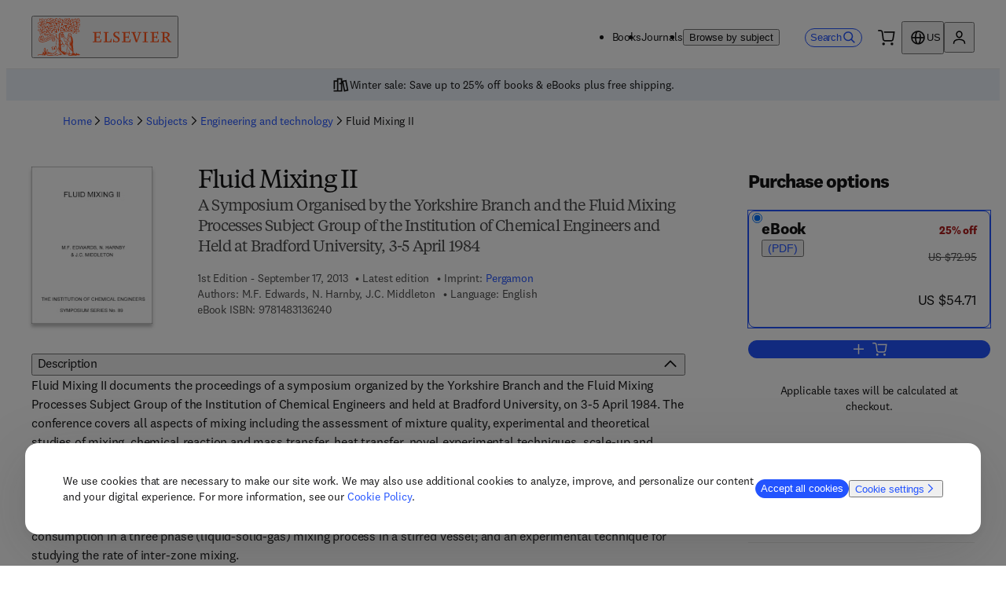

--- FILE ---
content_type: text/html; charset=utf-8
request_url: https://shop.elsevier.com/books/fluid-mixing-ii/edwards/978-0-85295-171-2
body_size: 40392
content:
<!DOCTYPE html><html lang="en-US"><head><meta charSet="utf-8" data-next-head=""/><meta name="viewport" content="width=device-width" data-next-head=""/><link rel="icon" href="/images/elsevier-favicon.png" type="image/png" data-next-head=""/><link rel="icon" href="/images/elsevier-favicon.svg" type="image/svg+xml" data-next-head=""/><link rel="apple-touch-icon" href="/images/elsevier-apple-touch-icon.png" data-next-head=""/><link rel="manifest" href="/manifest.json" data-next-head=""/><script>;window.NREUM||(NREUM={});NREUM.init={allow_bfcache:true,distributed_tracing:{enabled:true},privacy:{cookies_enabled:false},ajax:{deny_list:["bam.nr-data.net"]}};
    ;NREUM.loader_config={accountID:"3344122",trustKey:"2038175",agentID:"1588666277",licenseKey:"NRJS-8ad1606bcb8deff2157",applicationID:"1588681229"};
    ;NREUM.info={beacon:"bam.nr-data.net",errorBeacon:"bam.nr-data.net",licenseKey:"NRJS-8ad1606bcb8deff2157",applicationID:"1588681229",sa:1};
    ;(()=>{var e,t,r={234:(e,t,r)=>{"use strict";r.d(t,{P_:()=>m,Mt:()=>b,C5:()=>s,DL:()=>E,OP:()=>N,lF:()=>D,Yu:()=>_,Dg:()=>v,CX:()=>c,GE:()=>w,sU:()=>O});var n=r(8632),i=r(9567);const o={beacon:n.ce.beacon,errorBeacon:n.ce.errorBeacon,licenseKey:void 0,applicationID:void 0,sa:void 0,queueTime:void 0,applicationTime:void 0,ttGuid:void 0,user:void 0,account:void 0,product:void 0,extra:void 0,jsAttributes:{},userAttributes:void 0,atts:void 0,transactionName:void 0,tNamePlain:void 0},a={};function s(e){if(!e)throw new Error("All info objects require an agent identifier!");if(!a[e])throw new Error("Info for ".concat(e," was never set"));return a[e]}function c(e,t){if(!e)throw new Error("All info objects require an agent identifier!");a[e]=(0,i.D)(t,o);const r=(0,n.ek)(e);r&&(r.info=a[e])}const u=e=>{if(!e||"string"!=typeof e)return!1;try{document.createDocumentFragment().querySelector(e)}catch{return!1}return!0};var d=r(7056),l=r(50);const f="[data-nr-mask]",h=()=>{const e={mask_selector:"*",block_selector:"[data-nr-block]",mask_input_options:{color:!1,date:!1,"datetime-local":!1,email:!1,month:!1,number:!1,range:!1,search:!1,tel:!1,text:!1,time:!1,url:!1,week:!1,textarea:!1,select:!1,password:!0}};return{feature_flags:[],proxy:{assets:void 0,beacon:void 0},privacy:{cookies_enabled:!0},ajax:{deny_list:void 0,block_internal:!0,enabled:!0,harvestTimeSeconds:10,autoStart:!0},distributed_tracing:{enabled:void 0,exclude_newrelic_header:void 0,cors_use_newrelic_header:void 0,cors_use_tracecontext_headers:void 0,allowed_origins:void 0},session:{domain:void 0,expiresMs:d.oD,inactiveMs:d.Hb},ssl:void 0,obfuscate:void 0,jserrors:{enabled:!0,harvestTimeSeconds:10,autoStart:!0},metrics:{enabled:!0,autoStart:!0},page_action:{enabled:!0,harvestTimeSeconds:30,autoStart:!0},page_view_event:{enabled:!0,autoStart:!0},page_view_timing:{enabled:!0,harvestTimeSeconds:30,long_task:!1,autoStart:!0},session_trace:{enabled:!0,harvestTimeSeconds:10,autoStart:!0},harvest:{tooManyRequestsDelay:60},session_replay:{autoStart:!0,enabled:!1,harvestTimeSeconds:60,preload:!1,sampling_rate:10,error_sampling_rate:100,collect_fonts:!1,inline_images:!1,inline_stylesheet:!0,mask_all_inputs:!0,get mask_text_selector(){return e.mask_selector},set mask_text_selector(t){u(t)?e.mask_selector="".concat(t,",").concat(f):""===t||null===t?e.mask_selector=f:(0,l.Z)("An invalid session_replay.mask_selector was provided. '*' will be used.",t)},get block_class(){return"nr-block"},get ignore_class(){return"nr-ignore"},get mask_text_class(){return"nr-mask"},get block_selector(){return e.block_selector},set block_selector(t){u(t)?e.block_selector+=",".concat(t):""!==t&&(0,l.Z)("An invalid session_replay.block_selector was provided and will not be used",t)},get mask_input_options(){return e.mask_input_options},set mask_input_options(t){t&&"object"==typeof t?e.mask_input_options={...t,password:!0}:(0,l.Z)("An invalid session_replay.mask_input_option was provided and will not be used",t)}},spa:{enabled:!0,harvestTimeSeconds:10,autoStart:!0},soft_navigations:{enabled:!0,harvestTimeSeconds:10,autoStart:!0}}},p={},g="All configuration objects require an agent identifier!";function m(e){if(!e)throw new Error(g);if(!p[e])throw new Error("Configuration for ".concat(e," was never set"));return p[e]}function v(e,t){if(!e)throw new Error(g);p[e]=(0,i.D)(t,h());const r=(0,n.ek)(e);r&&(r.init=p[e])}function b(e,t){if(!e)throw new Error(g);var r=m(e);if(r){for(var n=t.split("."),i=0;i<n.length-1;i++)if("object"!=typeof(r=r[n[i]]))return;r=r[n[n.length-1]]}return r}const y={accountID:void 0,trustKey:void 0,agentID:void 0,licenseKey:void 0,applicationID:void 0,xpid:void 0},A={};function E(e){if(!e)throw new Error("All loader-config objects require an agent identifier!");if(!A[e])throw new Error("LoaderConfig for ".concat(e," was never set"));return A[e]}function w(e,t){if(!e)throw new Error("All loader-config objects require an agent identifier!");A[e]=(0,i.D)(t,y);const r=(0,n.ek)(e);r&&(r.loader_config=A[e])}const _=(0,n.mF)().o;var x=r(385),R=r(6818);const T={buildEnv:R.Re,customTransaction:void 0,disabled:!1,distMethod:R.gF,isolatedBacklog:!1,loaderType:void 0,maxBytes:3e4,offset:Math.floor(x._A?.performance?.timeOrigin||x._A?.performance?.timing?.navigationStart||Date.now()),onerror:void 0,origin:""+x._A.location,ptid:void 0,releaseIds:{},appMetadata:{},session:void 0,xhrWrappable:"function"==typeof x._A.XMLHttpRequest?.prototype?.addEventListener,version:R.q4,denyList:void 0,harvestCount:0,timeKeeper:void 0},S={};function N(e){if(!e)throw new Error("All runtime objects require an agent identifier!");if(!S[e])throw new Error("Runtime for ".concat(e," was never set"));return S[e]}function O(e,t){if(!e)throw new Error("All runtime objects require an agent identifier!");S[e]=(0,i.D)(t,T);const r=(0,n.ek)(e);r&&(r.runtime=S[e])}function D(e){return function(e){try{const t=s(e);return!!t.licenseKey&&!!t.errorBeacon&&!!t.applicationID}catch(e){return!1}}(e)}},9567:(e,t,r)=>{"use strict";r.d(t,{D:()=>i});var n=r(50);function i(e,t){try{if(!e||"object"!=typeof e)return(0,n.Z)("Setting a Configurable requires an object as input");if(!t||"object"!=typeof t)return(0,n.Z)("Setting a Configurable requires a model to set its initial properties");const r=Object.create(Object.getPrototypeOf(t),Object.getOwnPropertyDescriptors(t)),o=0===Object.keys(r).length?e:r;for(let a in o)if(void 0!==e[a])try{Array.isArray(e[a])&&Array.isArray(t[a])?r[a]=Array.from(new Set([...e[a],...t[a]])):"object"==typeof e[a]&&"object"==typeof t[a]?r[a]=i(e[a],t[a]):r[a]=e[a]}catch(e){(0,n.Z)("An error occurred while setting a property of a Configurable",e)}return r}catch(e){(0,n.Z)("An error occured while setting a Configurable",e)}}},6818:(e,t,r)=>{"use strict";r.d(t,{Re:()=>i,gF:()=>o,lF:()=>a,q4:()=>n});const n="1.257.0",i="PROD",o="CDN",a="2.0.0-alpha.12"},385:(e,t,r)=>{"use strict";r.d(t,{FN:()=>c,IF:()=>l,LW:()=>a,Nk:()=>h,Tt:()=>u,_A:()=>o,cv:()=>p,iS:()=>s,il:()=>n,ux:()=>d,v6:()=>i,w1:()=>f});const n="undefined"!=typeof window&&!!window.document,i="undefined"!=typeof WorkerGlobalScope&&("undefined"!=typeof self&&self instanceof WorkerGlobalScope&&self.navigator instanceof WorkerNavigator||"undefined"!=typeof globalThis&&globalThis instanceof WorkerGlobalScope&&globalThis.navigator instanceof WorkerNavigator),o=n?window:"undefined"!=typeof WorkerGlobalScope&&("undefined"!=typeof self&&self instanceof WorkerGlobalScope&&self||"undefined"!=typeof globalThis&&globalThis instanceof WorkerGlobalScope&&globalThis),a="complete"===o?.document?.readyState,s=Boolean("hidden"===o?.document?.visibilityState),c=""+o?.location,u=/iPad|iPhone|iPod/.test(o.navigator?.userAgent),d=u&&"undefined"==typeof SharedWorker,l=(()=>{const e=o.navigator?.userAgent?.match(/Firefox[/s](d+.d+)/);return Array.isArray(e)&&e.length>=2?+e[1]:0})(),f=Boolean(n&&window.document.documentMode),h=!!o.navigator?.sendBeacon,p=Math.floor(Date.now()-performance.now())},1117:(e,t,r)=>{"use strict";r.d(t,{w:()=>o});var n=r(50);const i={agentIdentifier:"",ee:void 0};class o{constructor(e){try{if("object"!=typeof e)return(0,n.Z)("shared context requires an object as input");this.sharedContext={},Object.assign(this.sharedContext,i),Object.entries(e).forEach((e=>{let[t,r]=e;Object.keys(i).includes(t)&&(this.sharedContext[t]=r)}))}catch(e){(0,n.Z)("An error occurred while setting SharedContext",e)}}}},8e3:(e,t,r)=>{"use strict";r.d(t,{LP:()=>l,RP:()=>c,o5:()=>u});var n=r(8325),i=r(1284),o=r(4322),a=r(3325);const s={};function c(e,t){const r={staged:!1,priority:a.p[t]||0};d(e),s[e].get(t)||s[e].set(t,r)}function u(e,t){d(e),s[e].get(t)&&s[e].delete(t),s[e].size&&f(e)}function d(e){if(!e)throw new Error("agentIdentifier required");s[e]||(s[e]=new Map)}function l(){let e=arguments.length>0&&void 0!==arguments[0]?arguments[0]:"",t=arguments.length>1&&void 0!==arguments[1]?arguments[1]:"feature",r=arguments.length>2&&void 0!==arguments[2]&&arguments[2];if(d(e),!e||!s[e].get(t)||r)return h(e,t);s[e].get(t).staged=!0,f(e)}function f(e){const t=[...s[e]];t.every((e=>{let[t,r]=e;return r.staged}))&&(t.sort(((e,t)=>e[1].priority-t[1].priority)),t.forEach((t=>{let[r]=t;s[e].delete(r),h(e,r)})))}function h(e,t){const r=e?n.ee.get(e):n.ee,a=o.X.handlers;if(r.backlog&&a){var s=r.backlog[t],c=a[t];if(c){for(var u=0;s&&u<s.length;++u)p(s[u],c);(0,i.D)(c,(function(e,t){(0,i.D)(t,(function(t,r){r[0].on(e,r[1])}))}))}r.isolatedBacklog||delete a[t],r.backlog[t]=null,r.emit("drain-"+t,[])}}function p(e,t){var r=e[1];(0,i.D)(t[r],(function(t,r){var n=e[0];if(r[0]===n){var i=r[1],o=e[3],a=e[2];i.apply(o,a)}}))}},8325:(e,t,r)=>{"use strict";r.d(t,{A:()=>c,ee:()=>u});var n=r(8632),i=r(2210),o=r(234);class a{constructor(e){this.contextId=e}}var s=r(3117);const c="nr@context:".concat(s.a),u=function e(t,r){var n={},s={},d={},l=!1;try{l=16===r.length&&(0,o.OP)(r).isolatedBacklog}catch(e){}var f={on:p,addEventListener:p,removeEventListener:function(e,t){var r=n[e];if(!r)return;for(var i=0;i<r.length;i++)r[i]===t&&r.splice(i,1)},emit:function(e,r,n,i,o){!1!==o&&(o=!0);if(u.aborted&&!i)return;t&&o&&t.emit(e,r,n);for(var a=h(n),c=g(e),d=c.length,l=0;l<d;l++)c[l].apply(a,r);var p=v()[s[e]];p&&p.push([f,e,r,a]);return a},get:m,listeners:g,context:h,buffer:function(e,t){const r=v();if(t=t||"feature",f.aborted)return;Object.entries(e||{}).forEach((e=>{let[n,i]=e;s[i]=t,t in r||(r[t]=[])}))},abort:function(){f._aborted=!0,Object.keys(f.backlog).forEach((e=>{delete f.backlog[e]}))},isBuffering:function(e){return!!v()[s[e]]},debugId:r,backlog:l?{}:t&&"object"==typeof t.backlog?t.backlog:{},isolatedBacklog:l};return Object.defineProperty(f,"aborted",{get:()=>{let e=f._aborted||!1;return e||(t&&(e=t.aborted),e)}}),f;function h(e){return e&&e instanceof a?e:e?(0,i.X)(e,c,(()=>new a(c))):new a(c)}function p(e,t){n[e]=g(e).concat(t)}function g(e){return n[e]||[]}function m(t){return d[t]=d[t]||e(f,t)}function v(){return f.backlog}}(void 0,"globalEE"),d=(0,n.fP)();d.ee||(d.ee=u)},5546:(e,t,r)=>{"use strict";r.d(t,{E:()=>n,p:()=>i});var n=r(8325).ee.get("handle");function i(e,t,r,i,o){o?(o.buffer([e],i),o.emit(e,t,r)):(n.buffer([e],i),n.emit(e,t,r))}},4322:(e,t,r)=>{"use strict";r.d(t,{X:()=>o});var n=r(5546);o.on=a;var i=o.handlers={};function o(e,t,r,o){a(o||n.E,i,e,t,r)}function a(e,t,r,i,o){o||(o="feature"),e||(e=n.E);var a=t[o]=t[o]||{};(a[r]=a[r]||[]).push([e,i])}},3239:(e,t,r)=>{"use strict";r.d(t,{bP:()=>s,iz:()=>c,m$:()=>a});var n=r(385);let i=!1,o=!1;try{const e={get passive(){return i=!0,!1},get signal(){return o=!0,!1}};n._A.addEventListener("test",null,e),n._A.removeEventListener("test",null,e)}catch(e){}function a(e,t){return i||o?{capture:!!e,passive:i,signal:t}:!!e}function s(e,t){let r=arguments.length>2&&void 0!==arguments[2]&&arguments[2],n=arguments.length>3?arguments[3]:void 0;window.addEventListener(e,t,a(r,n))}function c(e,t){let r=arguments.length>2&&void 0!==arguments[2]&&arguments[2],n=arguments.length>3?arguments[3]:void 0;document.addEventListener(e,t,a(r,n))}},3117:(e,t,r)=>{"use strict";r.d(t,{a:()=>n});const n=(0,r(4402).Rl)()},4402:(e,t,r)=>{"use strict";r.d(t,{Ht:()=>u,M:()=>c,Rl:()=>a,ky:()=>s});var n=r(385);const i="xxxxxxxx-xxxx-4xxx-yxxx-xxxxxxxxxxxx";function o(e,t){return e?15&e[t]:16*Math.random()|0}function a(){const e=n._A?.crypto||n._A?.msCrypto;let t,r=0;return e&&e.getRandomValues&&(t=e.getRandomValues(new Uint8Array(30))),i.split("").map((e=>"x"===e?o(t,r++).toString(16):"y"===e?(3&o()|8).toString(16):e)).join("")}function s(e){const t=n._A?.crypto||n._A?.msCrypto;let r,i=0;t&&t.getRandomValues&&(r=t.getRandomValues(new Uint8Array(e)));const a=[];for(var s=0;s<e;s++)a.push(o(r,i++).toString(16));return a.join("")}function c(){return s(16)}function u(){return s(32)}},7056:(e,t,r)=>{"use strict";r.d(t,{Bq:()=>n,Hb:()=>a,IK:()=>u,K4:()=>i,oD:()=>o,uT:()=>c,wO:()=>s});const n="NRBA",i="SESSION",o=144e5,a=18e5,s={PAUSE:"session-pause",RESET:"session-reset",RESUME:"session-resume",UPDATE:"session-update"},c={SAME_TAB:"same-tab",CROSS_TAB:"cross-tab"},u={OFF:0,FULL:1,ERROR:2}},7894:(e,t,r)=>{"use strict";function n(){return Math.floor(performance.now())}r.d(t,{z:()=>n})},7243:(e,t,r)=>{"use strict";r.d(t,{e:()=>i});var n=r(385);function i(e){if(0===(e||"").indexOf("data:"))return{protocol:"data"};try{const t=new URL(e,location.href),r={port:t.port,hostname:t.hostname,pathname:t.pathname,search:t.search,protocol:t.protocol.slice(0,t.protocol.indexOf(":")),sameOrigin:t.protocol===n._A?.location?.protocol&&t.host===n._A?.location?.host};return r.port&&""!==r.port||("http:"===t.protocol&&(r.port="80"),"https:"===t.protocol&&(r.port="443")),r.pathname&&""!==r.pathname?r.pathname.startsWith("/")||(r.pathname="/".concat(r.pathname)):r.pathname="/",r}catch(e){return{}}}},50:(e,t,r)=>{"use strict";function n(e,t){"function"==typeof console.warn&&(console.warn("New Relic: ".concat(e)),t&&console.warn(t))}r.d(t,{Z:()=>n})},2825:(e,t,r)=>{"use strict";r.d(t,{N:()=>c,T:()=>s});var n=r(8325),i=r(385);const o="newrelic";const a=new Set,s={};function c(e,t){const r=n.ee.get(t);s[t]??={},e&&"object"==typeof e&&(a.has(t)||(r.emit("rumresp",[e]),s[t]=e,a.add(t),function(){let e=arguments.length>0&&void 0!==arguments[0]?arguments[0]:{};try{i._A.dispatchEvent(new CustomEvent(o,{detail:e}))}catch(e){}}({loaded:!0})))}},2210:(e,t,r)=>{"use strict";r.d(t,{X:()=>i});var n=Object.prototype.hasOwnProperty;function i(e,t,r){if(n.call(e,t))return e[t];var i=r();if(Object.defineProperty&&Object.keys)try{return Object.defineProperty(e,t,{value:i,writable:!0,enumerable:!1}),i}catch(e){}return e[t]=i,i}},7872:(e,t,r)=>{"use strict";function n(e){var t=this;let r=arguments.length>1&&void 0!==arguments[1]?arguments[1]:500,n=arguments.length>2&&void 0!==arguments[2]?arguments[2]:{};const i=n?.leading||!1;let o;return function(){for(var n=arguments.length,a=new Array(n),s=0;s<n;s++)a[s]=arguments[s];i&&void 0===o&&(e.apply(t,a),o=setTimeout((()=>{o=clearTimeout(o)}),r)),i||(clearTimeout(o),o=setTimeout((()=>{e.apply(t,a)}),r))}}function i(e){var t=this;let r=!1;return function(){if(!r){r=!0;for(var n=arguments.length,i=new Array(n),o=0;o<n;o++)i[o]=arguments[o];e.apply(t,i)}}}r.d(t,{D:()=>n,Z:()=>i})},1284:(e,t,r)=>{"use strict";r.d(t,{D:()=>n});const n=(e,t)=>Object.entries(e||{}).map((e=>{let[r,n]=e;return t(r,n)}))},4351:(e,t,r)=>{"use strict";r.d(t,{P:()=>o});var n=r(8325);const i=()=>{const e=new WeakSet;return(t,r)=>{if("object"==typeof r&&null!==r){if(e.has(r))return;e.add(r)}return r}};function o(e){try{return JSON.stringify(e,i())}catch(e){try{n.ee.emit("internal-error",[e])}catch(e){}}}},3960:(e,t,r)=>{"use strict";r.d(t,{KB:()=>a,b2:()=>o});var n=r(3239);function i(){return"undefined"==typeof document||"complete"===document.readyState}function o(e,t){if(i())return e();(0,n.bP)("load",e,t)}function a(e){if(i())return e();(0,n.iz)("DOMContentLoaded",e)}},8632:(e,t,r)=>{"use strict";r.d(t,{EZ:()=>d,ce:()=>o,ek:()=>u,fP:()=>a,gG:()=>l,h5:()=>c,mF:()=>s});var n=r(385),i=r(7894);const o={beacon:"bam.nr-data.net",errorBeacon:"bam.nr-data.net"};function a(){return n._A.NREUM||(n._A.NREUM={}),void 0===n._A.newrelic&&(n._A.newrelic=n._A.NREUM),n._A.NREUM}function s(){let e=a();return e.o||(e.o={ST:n._A.setTimeout,SI:n._A.setImmediate,CT:n._A.clearTimeout,XHR:n._A.XMLHttpRequest,REQ:n._A.Request,EV:n._A.Event,PR:n._A.Promise,MO:n._A.MutationObserver,FETCH:n._A.fetch}),e}function c(e,t){let r=a();r.initializedAgents??={},t.initializedAt={ms:(0,i.z)(),date:new Date},r.initializedAgents[e]=t}function u(e){let t=a();return t.initializedAgents?.[e]}function d(e,t){a()[e]=t}function l(){return function(){let e=a();const t=e.info||{};e.info={beacon:o.beacon,errorBeacon:o.errorBeacon,...t}}(),function(){let e=a();const t=e.init||{};e.init={...t}}(),s(),function(){let e=a();const t=e.loader_config||{};e.loader_config={...t}}(),a()}},7956:(e,t,r)=>{"use strict";r.d(t,{N:()=>i});var n=r(3239);function i(e){let t=arguments.length>1&&void 0!==arguments[1]&&arguments[1],r=arguments.length>2?arguments[2]:void 0,i=arguments.length>3?arguments[3]:void 0;(0,n.iz)("visibilitychange",(function(){if(t)return void("hidden"===document.visibilityState&&e());e(document.visibilityState)}),r,i)}},7806:(e,t,r)=>{"use strict";r.d(t,{em:()=>b,u5:()=>S,QU:()=>D,_L:()=>j,Gm:()=>M,Lg:()=>L,BV:()=>Z,Kf:()=>Y});var n=r(8325),i=r(3117);const o="nr@original:".concat(i.a);var a=Object.prototype.hasOwnProperty,s=!1;function c(e,t){return e||(e=n.ee),r.inPlace=function(e,t,n,i,o){n||(n="");const a="-"===n.charAt(0);for(let s=0;s<t.length;s++){const c=t[s],u=e[c];d(u)||(e[c]=r(u,a?c+n:n,i,c,o))}},r.flag=o,r;function r(t,r,n,s,c){return d(t)?t:(r||(r=""),nrWrapper[o]=t,function(e,t,r){if(Object.defineProperty&&Object.keys)try{return Object.keys(e).forEach((function(r){Object.defineProperty(t,r,{get:function(){return e[r]},set:function(t){return e[r]=t,t}})})),t}catch(e){u([e],r)}for(var n in e)a.call(e,n)&&(t[n]=e[n])}(t,nrWrapper,e),nrWrapper);function nrWrapper(){var o,a,d,l;try{a=this,o=[...arguments],d="function"==typeof n?n(o,a):n||{}}catch(t){u([t,"",[o,a,s],d],e)}i(r+"start",[o,a,s],d,c);try{return l=t.apply(a,o)}catch(e){throw i(r+"err",[o,a,e],d,c),e}finally{i(r+"end",[o,a,l],d,c)}}}function i(r,n,i,o){if(!s||t){var a=s;s=!0;try{e.emit(r,n,i,t,o)}catch(t){u([t,r,n,i],e)}s=a}}}function u(e,t){t||(t=n.ee);try{t.emit("internal-error",e)}catch(e){}}function d(e){return!(e&&"function"==typeof e&&e.apply&&!e[o])}var l=r(2210),f=r(385);const h={},p=f._A.XMLHttpRequest,g="addEventListener",m="removeEventListener",v="nr@wrapped:".concat(n.A);function b(e){var t=function(e){return(e||n.ee).get("events")}(e);if(h[t.debugId]++)return t;h[t.debugId]=1;var r=c(t,!0);function i(e){r.inPlace(e,[g,m],"-",o)}function o(e,t){return e[1]}return"getPrototypeOf"in Object&&(f.il&&y(document,i),y(f._A,i),y(p.prototype,i)),t.on(g+"-start",(function(e,t){var n=e[1];if(null!==n&&("function"==typeof n||"object"==typeof n)){var i=(0,l.X)(n,v,(function(){var e={object:function(){if("function"!=typeof n.handleEvent)return;return n.handleEvent.apply(n,arguments)},function:n}[typeof n];return e?r(e,"fn-",null,e.name||"anonymous"):n}));this.wrapped=e[1]=i}})),t.on(m+"-start",(function(e){e[1]=this.wrapped||e[1]})),t}function y(e,t){let r=e;for(;"object"==typeof r&&!Object.prototype.hasOwnProperty.call(r,g);)r=Object.getPrototypeOf(r);for(var n=arguments.length,i=new Array(n>2?n-2:0),o=2;o<n;o++)i[o-2]=arguments[o];r&&t(r,...i)}var A="fetch-",E=A+"body-",w=["arrayBuffer","blob","json","text","formData"],_=f._A.Request,x=f._A.Response,R="prototype";const T={};function S(e){const t=function(e){return(e||n.ee).get("fetch")}(e);if(!(_&&x&&f._A.fetch))return t;if(T[t.debugId]++)return t;function r(e,r,i){var o=e[r];"function"==typeof o&&(e[r]=function(){var e,r=[...arguments],a={};t.emit(i+"before-start",[r],a),a[n.A]&&a[n.A].dt&&(e=a[n.A].dt);var s=o.apply(this,r);return t.emit(i+"start",[r,e],s),s.then((function(e){return t.emit(i+"end",[null,e],s),e}),(function(e){throw t.emit(i+"end",[e],s),e}))})}return T[t.debugId]=1,w.forEach((e=>{r(_[R],e,E),r(x[R],e,E)})),r(f._A,"fetch",A),t.on(A+"end",(function(e,r){var n=this;if(r){var i=r.headers.get("content-length");null!==i&&(n.rxSize=i),t.emit(A+"done",[null,r],n)}else t.emit(A+"done",[e],n)})),t}const N={},O=["pushState","replaceState"];function D(e){const t=function(e){return(e||n.ee).get("history")}(e);return!f.il||N[t.debugId]++||(N[t.debugId]=1,c(t).inPlace(window.history,O,"-")),t}var P=r(3239);const I={},C=["appendChild","insertBefore","replaceChild"];function j(e){const t=function(e){return(e||n.ee).get("jsonp")}(e);if(!f.il||I[t.debugId])return t;I[t.debugId]=!0;var r=c(t),i=/[?&](?:callback|cb)=([^&#]+)/,o=/(.*).([^.]+)/,a=/^(w+)(.|$)(.*)$/;function s(e,t){if(!e)return t;const r=e.match(a),n=r[1];return s(r[3],t[n])}return r.inPlace(Node.prototype,C,"dom-"),t.on("dom-start",(function(e){!function(e){if(!e||"string"!=typeof e.nodeName||"script"!==e.nodeName.toLowerCase())return;if("function"!=typeof e.addEventListener)return;var n=(a=e.src,c=a.match(i),c?c[1]:null);var a,c;if(!n)return;var u=function(e){var t=e.match(o);if(t&&t.length>=3)return{key:t[2],parent:s(t[1],window)};return{key:e,parent:window}}(n);if("function"!=typeof u.parent[u.key])return;var d={};function l(){t.emit("jsonp-end",[],d),e.removeEventListener("load",l,(0,P.m$)(!1)),e.removeEventListener("error",f,(0,P.m$)(!1))}function f(){t.emit("jsonp-error",[],d),t.emit("jsonp-end",[],d),e.removeEventListener("load",l,(0,P.m$)(!1)),e.removeEventListener("error",f,(0,P.m$)(!1))}r.inPlace(u.parent,[u.key],"cb-",d),e.addEventListener("load",l,(0,P.m$)(!1)),e.addEventListener("error",f,(0,P.m$)(!1)),t.emit("new-jsonp",[e.src],d)}(e[0])})),t}const k={};function M(e){const t=function(e){return(e||n.ee).get("mutation")}(e);if(!f.il||k[t.debugId])return t;k[t.debugId]=!0;var r=c(t),i=f._A.MutationObserver;return i&&(window.MutationObserver=function(e){return this instanceof i?new i(r(e,"fn-")):i.apply(this,arguments)},MutationObserver.prototype=i.prototype),t}const H={};function L(e){const t=function(e){return(e||n.ee).get("promise")}(e);if(H[t.debugId])return t;H[t.debugId]=!0;var r=t.context,i=c(t),a=f._A.Promise;return a&&function(){function e(r){var n=t.context(),o=i(r,"executor-",n,null,!1);const s=Reflect.construct(a,[o],e);return t.context(s).getCtx=function(){return n},s}f._A.Promise=e,Object.defineProperty(e,"name",{value:"Promise"}),e.toString=function(){return a.toString()},Object.setPrototypeOf(e,a),["all","race"].forEach((function(r){const n=a[r];e[r]=function(e){let i=!1;[...e||[]].forEach((e=>{this.resolve(e).then(a("all"===r),a(!1))}));const o=n.apply(this,arguments);return o;function a(e){return function(){t.emit("propagate",[null,!i],o,!1,!1),i=i||!e}}}})),["resolve","reject"].forEach((function(r){const n=a[r];e[r]=function(e){const r=n.apply(this,arguments);return e!==r&&t.emit("propagate",[e,!0],r,!1,!1),r}})),e.prototype=a.prototype;const n=a.prototype.then;a.prototype.then=function(){var e=this,o=r(e);o.promise=e;for(var a=arguments.length,s=new Array(a),c=0;c<a;c++)s[c]=arguments[c];s[0]=i(s[0],"cb-",o,null,!1),s[1]=i(s[1],"cb-",o,null,!1);const u=n.apply(this,s);return o.nextPromise=u,t.emit("propagate",[e,!0],u,!1,!1),u},a.prototype.then[o]=n,t.on("executor-start",(function(e){e[0]=i(e[0],"resolve-",this,null,!1),e[1]=i(e[1],"resolve-",this,null,!1)})),t.on("executor-err",(function(e,t,r){e[1](r)})),t.on("cb-end",(function(e,r,n){t.emit("propagate",[n,!0],this.nextPromise,!1,!1)})),t.on("propagate",(function(e,r,n){this.getCtx&&!r||(this.getCtx=function(){if(e instanceof Promise)var r=t.context(e);return r&&r.getCtx?r.getCtx():this})}))}(),t}const U={},z="setTimeout",F="setInterval",B="clearTimeout",G="-start",q="-",V=[z,"setImmediate",F,B,"clearImmediate"];function Z(e){const t=function(e){return(e||n.ee).get("timer")}(e);if(U[t.debugId]++)return t;U[t.debugId]=1;var r=c(t);return r.inPlace(f._A,V.slice(0,2),z+q),r.inPlace(f._A,V.slice(2,3),F+q),r.inPlace(f._A,V.slice(3),B+q),t.on(F+G,(function(e,t,n){e[0]=r(e[0],"fn-",null,n)})),t.on(z+G,(function(e,t,n){this.method=n,this.timerDuration=isNaN(e[1])?0:+e[1],e[0]=r(e[0],"fn-",this,n)})),t}var K=r(50);const W={},X=["open","send"];function Y(e){var t=e||n.ee;const r=function(e){return(e||n.ee).get("xhr")}(t);if(W[r.debugId]++)return r;W[r.debugId]=1,b(t);var i=c(r),o=f._A.XMLHttpRequest,a=f._A.MutationObserver,s=f._A.Promise,u=f._A.setInterval,d="readystatechange",l=["onload","onerror","onabort","onloadstart","onloadend","onprogress","ontimeout"],h=[],p=f._A.XMLHttpRequest=function(e){const t=new o(e),n=r.context(t);try{r.emit("new-xhr",[t],n),t.addEventListener(d,(a=n,function(){var e=this;e.readyState>3&&!a.resolved&&(a.resolved=!0,r.emit("xhr-resolved",[],e)),i.inPlace(e,l,"fn-",E)}),(0,P.m$)(!1))}catch(e){(0,K.Z)("An error occurred while intercepting XHR",e);try{r.emit("internal-error",[e])}catch(e){}}var a;return t};function g(e,t){i.inPlace(t,["onreadystatechange"],"fn-",E)}if(function(e,t){for(var r in e)t[r]=e[r]}(o,p),p.prototype=o.prototype,i.inPlace(p.prototype,X,"-xhr-",E),r.on("send-xhr-start",(function(e,t){g(e,t),function(e){h.push(e),a&&(m?m.then(A):u?u(A):(v=-v,y.data=v))}(t)})),r.on("open-xhr-start",g),a){var m=s&&s.resolve();if(!u&&!s){var v=1,y=document.createTextNode(v);new a(A).observe(y,{characterData:!0})}}else t.on("fn-end",(function(e){e[0]&&e[0].type===d||A()}));function A(){for(var e=0;e<h.length;e++)g(0,h[e]);h.length&&(h=[])}function E(e,t){return t}return r}},7825:(e,t,r)=>{"use strict";r.d(t,{t:()=>n});const n=r(3325).D.ajax},6660:(e,t,r)=>{"use strict";r.d(t,{t:()=>n});const n=r(3325).D.jserrors},3081:(e,t,r)=>{"use strict";r.d(t,{gF:()=>o,mY:()=>i,t9:()=>n,vz:()=>s,xS:()=>a});const n=r(3325).D.metrics,i="sm",o="cm",a="storeSupportabilityMetrics",s="storeEventMetrics"},4649:(e,t,r)=>{"use strict";r.d(t,{t:()=>n});const n=r(3325).D.pageAction},7633:(e,t,r)=>{"use strict";r.d(t,{t:()=>n});const n=r(3325).D.pageViewEvent},9251:(e,t,r)=>{"use strict";r.d(t,{t:()=>n});const n=r(3325).D.pageViewTiming},7144:(e,t,r)=>{"use strict";r.d(t,{Ef:()=>o,J0:()=>f,Mi:()=>l,Vb:()=>a,Ye:()=>c,fm:()=>u,i9:()=>s,t9:()=>i,u0:()=>d});var n=r(7056);const i=r(3325).D.sessionReplay,o={RECORD:"recordReplay",PAUSE:"pauseReplay",REPLAY_RUNNING:"replayRunning",ERROR_DURING_REPLAY:"errorDuringReplay"},a=.12,s={DomContentLoaded:0,Load:1,FullSnapshot:2,IncrementalSnapshot:3,Meta:4,Custom:5},c=1e6,u=64e3,d={[n.IK.ERROR]:15e3,[n.IK.FULL]:3e5,[n.IK.OFF]:0},l={RESET:{message:"Session was reset",sm:"Reset"},IMPORT:{message:"Recorder failed to import",sm:"Import"},TOO_MANY:{message:"429: Too Many Requests",sm:"Too-Many"},TOO_BIG:{message:"Payload was too large",sm:"Too-Big"},CROSS_TAB:{message:"Session Entity was set to OFF on another tab",sm:"Cross-Tab"},ENTITLEMENTS:{message:"Session Replay is not allowed and will not be started",sm:"Entitlement"}},f=5e3},3112:(e,t,r)=>{"use strict";r.d(t,{HM:()=>c,ev:()=>o,rU:()=>s,wi:()=>u});var n=r(234),i=r(385);function o(e){return i.il&&!0===(0,n.Mt)(e,"privacy.cookies_enabled")}function a(e){return!!n.Yu.MO&&o(e)&&!0===(0,n.Mt)(e,"session_trace.enabled")}function s(e){return!0===(0,n.Mt)(e,"session_replay.preload")&&a(e)}function c(e,t){return!!a(e)&&(!!t?.isNew||!!t?.state.sessionReplayMode)}function u(e,t){const r=t.correctAbsoluteTimestamp(e);return{originalTimestamp:e,correctedTimestamp:r,timestampDiff:e-r,timeKeeperOriginTime:t.originTime,timeKeeperCorrectedOriginTime:t.correctedOriginTime,timeKeeperDiff:Math.floor(t.originTime-t.correctedOriginTime)}}},3614:(e,t,r)=>{"use strict";r.d(t,{BST_RESOURCE:()=>i,END:()=>s,FEATURE_NAME:()=>n,FN_END:()=>u,FN_START:()=>c,PUSH_STATE:()=>d,RESOURCE:()=>o,START:()=>a});const n=r(3325).D.sessionTrace,i="bstResource",o="resource",a="-start",s="-end",c="fn"+a,u="fn"+s,d="pushState"},6216:(e,t,r)=>{"use strict";r.d(t,{K8:()=>s,QZ:()=>c,cS:()=>o,sE:()=>i,t9:()=>a,vh:()=>u});var n=r(3325);const i=["click","keydown","submit"],o="api",a=n.D.softNav,s={INITIAL_PAGE_LOAD:"",ROUTE_CHANGE:1,UNSPECIFIED:2},c={INTERACTION:1,AJAX:2,CUSTOM_END:3,CUSTOM_TRACER:4},u={IP:"in progress",FIN:"finished",CAN:"cancelled"}},7836:(e,t,r)=>{"use strict";r.d(t,{BODY:()=>w,CB_END:()=>_,CB_START:()=>u,END:()=>E,FEATURE_NAME:()=>i,FETCH:()=>R,FETCH_BODY:()=>v,FETCH_DONE:()=>m,FETCH_START:()=>g,FN_END:()=>c,FN_START:()=>s,INTERACTION:()=>f,INTERACTION_API:()=>d,INTERACTION_EVENTS:()=>o,JSONP_END:()=>b,JSONP_NODE:()=>p,JS_TIME:()=>x,MAX_TIMER_BUDGET:()=>a,REMAINING:()=>l,SPA_NODE:()=>h,START:()=>A,originalSetTimeout:()=>y});var n=r(234);const i=r(3325).D.spa,o=["click","submit","keypress","keydown","keyup","change"],a=999,s="fn-start",c="fn-end",u="cb-start",d="api-ixn-",l="remaining",f="interaction",h="spaNode",p="jsonpNode",g="fetch-start",m="fetch-done",v="fetch-body-",b="jsonp-end",y=n.Yu.ST,A="-start",E="-end",w="-body",_="cb"+E,x="jsTime",R="fetch"},5938:(e,t,r)=>{"use strict";r.d(t,{W:()=>i});var n=r(8325);class i{constructor(e,t,r){this.agentIdentifier=e,this.aggregator=t,this.ee=n.ee.get(e),this.featureName=r,this.blocked=!1}}},2758:(e,t,r)=>{"use strict";r.d(t,{j:()=>_});var n=r(3325),i=r(234),o=r(5546),a=r(8325),s=r(8e3),c=r(3960),u=r(385),d=r(50),l=r(3081),f=r(8632),h=r(7144);const p=["setErrorHandler","finished","addToTrace","addRelease","addPageAction","setCurrentRouteName","setPageViewName","setCustomAttribute","interaction","noticeError","setUserId","setApplicationVersion","start","recordReplay","pauseReplay",h.Ef.RECORD,h.Ef.PAUSE],g=["setErrorHandler","finished","addToTrace","addRelease"];var m=r(7894),v=r(7056);function b(){const e=(0,f.gG)();p.forEach((t=>{e[t]=function(){for(var r=arguments.length,n=new Array(r),i=0;i<r;i++)n[i]=arguments[i];return function(t){for(var r=arguments.length,n=new Array(r>1?r-1:0),i=1;i<r;i++)n[i-1]=arguments[i];let o=[];return Object.values(e.initializedAgents).forEach((e=>{e.exposed&&e.api[t]&&o.push(e.api[t](...n))})),o.length>1?o:o[0]}(t,...n)}}))}const y={};var A=r(2825);const E=e=>{const t=e.startsWith("http");e+="/",r.p=t?e:"https://"+e};let w=!1;function _(e){let t=arguments.length>1&&void 0!==arguments[1]?arguments[1]:{},p=arguments.length>2?arguments[2]:void 0,_=arguments.length>3?arguments[3]:void 0,{init:x,info:R,loader_config:T,runtime:S={loaderType:p},exposed:N=!0}=t;const O=(0,f.gG)();R||(x=O.init,R=O.info,T=O.loader_config),(0,i.Dg)(e.agentIdentifier,x||{}),(0,i.GE)(e.agentIdentifier,T||{}),R.jsAttributes??={},u.v6&&(R.jsAttributes.isWorker=!0),(0,i.CX)(e.agentIdentifier,R);const D=(0,i.P_)(e.agentIdentifier),P=[R.beacon,R.errorBeacon];w||(D.proxy.assets&&(E(D.proxy.assets),P.push(D.proxy.assets)),D.proxy.beacon&&P.push(D.proxy.beacon),b(),(0,f.EZ)("activatedFeatures",A.T),e.runSoftNavOverSpa&&=!0===D.soft_navigations.enabled&&D.feature_flags.includes("soft_nav")),S.denyList=[...D.ajax.deny_list||[],...D.ajax.block_internal?P:[]],(0,i.sU)(e.agentIdentifier,S),void 0===e.api&&(e.api=function(e,t){let f=arguments.length>2&&void 0!==arguments[2]&&arguments[2];t||(0,s.RP)(e,"api");const p={};var b=a.ee.get(e),A=b.get("tracer");y[e]=v.IK.OFF,b.on(h.Ef.REPLAY_RUNNING,(t=>{y[e]=t}));var E="api-",w=E+"ixn-";function _(t,r,n,o){const a=(0,i.C5)(e);return null===r?delete a.jsAttributes[t]:(0,i.CX)(e,{...a,jsAttributes:{...a.jsAttributes,[t]:r}}),T(E,n,!0,o||null===r?"session":void 0)(t,r)}function x(){}g.forEach((e=>{p[e]=T(E,e,!0,"api")})),p.addPageAction=T(E,"addPageAction",!0,n.D.pageAction),p.setPageViewName=function(t,r){if("string"==typeof t)return"/"!==t.charAt(0)&&(t="/"+t),(0,i.OP)(e).customTransaction=(r||"http://custom.transaction")+t,T(E,"setPageViewName",!0)()},p.setCustomAttribute=function(e,t){let r=arguments.length>2&&void 0!==arguments[2]&&arguments[2];if("string"==typeof e){if(["string","number","boolean"].includes(typeof t)||null===t)return _(e,t,"setCustomAttribute",r);(0,d.Z)("Failed to execute setCustomAttribute. Non-null value must be a string, number or boolean type, but a type of <".concat(typeof t,"> was provided."))}else(0,d.Z)("Failed to execute setCustomAttribute. Name must be a string type, but a type of <".concat(typeof e,"> was provided."))},p.setUserId=function(e){if("string"==typeof e||null===e)return _("enduser.id",e,"setUserId",!0);(0,d.Z)("Failed to execute setUserId. Non-null value must be a string type, but a type of <".concat(typeof e,"> was provided."))},p.setApplicationVersion=function(e){if("string"==typeof e||null===e)return _("application.version",e,"setApplicationVersion",!1);(0,d.Z)("Failed to execute setApplicationVersion. Expected <String | null>, but got <".concat(typeof e,">."))},p.start=e=>{try{const t=e?"defined":"undefined";(0,o.p)(l.xS,["API/start/".concat(t,"/called")],void 0,n.D.metrics,b);const r=Object.values(n.D);if(void 0===e)e=r;else{if((e=Array.isArray(e)&&e.length?e:[e]).some((e=>!r.includes(e))))return(0,d.Z)("Invalid feature name supplied. Acceptable feature names are: ".concat(r));e.includes(n.D.pageViewEvent)||e.push(n.D.pageViewEvent)}e.forEach((e=>{b.emit("".concat(e,"-opt-in"))}))}catch(e){(0,d.Z)("An unexpected issue occurred",e)}},p[h.Ef.RECORD]=function(){(0,o.p)(l.xS,["API/recordReplay/called"],void 0,n.D.metrics,b),(0,o.p)(h.Ef.RECORD,[],void 0,n.D.sessionReplay,b)},p[h.Ef.PAUSE]=function(){(0,o.p)(l.xS,["API/pauseReplay/called"],void 0,n.D.metrics,b),(0,o.p)(h.Ef.PAUSE,[],void 0,n.D.sessionReplay,b)},p.interaction=function(e){return(new x).get("object"==typeof e?e:{})};const R=x.prototype={createTracer:function(e,t){var r={},i=this,a="function"==typeof t;return(0,o.p)(l.xS,["API/createTracer/called"],void 0,n.D.metrics,b),f||(0,o.p)(w+"tracer",[(0,m.z)(),e,r],i,n.D.spa,b),function(){if(A.emit((a?"":"no-")+"fn-start",[(0,m.z)(),i,a],r),a)try{return t.apply(this,arguments)}catch(e){throw A.emit("fn-err",[arguments,this,e],r),e}finally{A.emit("fn-end",[(0,m.z)()],r)}}}};function T(e,t,r,i){return function(){return(0,o.p)(l.xS,["API/"+t+"/called"],void 0,n.D.metrics,b),i&&(0,o.p)(e+t,[(0,m.z)(),...arguments],r?null:this,i,b),r?void 0:this}}function S(){r.e(111).then(r.bind(r,7438)).then((t=>{let{setAPI:r}=t;r(e),(0,s.LP)(e,"api")})).catch((()=>{(0,d.Z)("Downloading runtime APIs failed..."),b.abort()}))}return["actionText","setName","setAttribute","save","ignore","onEnd","getContext","end","get"].forEach((e=>{R[e]=T(w,e,void 0,f?n.D.softNav:n.D.spa)})),p.setCurrentRouteName=f?T(w,"routeName",void 0,n.D.softNav):T(E,"routeName",!0,n.D.spa),p.noticeError=function(t,r){"string"==typeof t&&(t=new Error(t)),(0,o.p)(l.xS,["API/noticeError/called"],void 0,n.D.metrics,b),(0,o.p)("err",[t,(0,m.z)(),!1,r,!!y[e]],void 0,n.D.jserrors,b)},u.il?(0,c.b2)((()=>S()),!0):S(),p}(e.agentIdentifier,_,e.runSoftNavOverSpa)),void 0===e.exposed&&(e.exposed=N),w=!0}},8993:(e,t,r)=>{r.nc=(()=>{try{return document?.currentScript?.nonce}catch(e){}return""})()},3325:(e,t,r)=>{"use strict";r.d(t,{D:()=>n,p:()=>i});const n={ajax:"ajax",jserrors:"jserrors",metrics:"metrics",pageAction:"page_action",pageViewEvent:"page_view_event",pageViewTiming:"page_view_timing",sessionReplay:"session_replay",sessionTrace:"session_trace",softNav:"soft_navigations",spa:"spa"},i={[n.pageViewEvent]:1,[n.pageViewTiming]:2,[n.metrics]:3,[n.jserrors]:4,[n.ajax]:5,[n.sessionTrace]:6,[n.pageAction]:7,[n.spa]:8,[n.softNav]:9,[n.sessionReplay]:10}}},n={};function i(e){var t=n[e];if(void 0!==t)return t.exports;var o=n[e]={exports:{}};return r[e](o,o.exports,i),o.exports}i.m=r,i.d=(e,t)=>{for(var r in t)i.o(t,r)&&!i.o(e,r)&&Object.defineProperty(e,r,{enumerable:!0,get:t[r]})},i.f={},i.e=e=>Promise.all(Object.keys(i.f).reduce(((t,r)=>(i.f[r](e,t),t)),[])),i.u=e=>({111:"nr-spa",164:"nr-spa-compressor",433:"nr-spa-recorder"}[e]+"-1.257.0.min.js"),i.o=(e,t)=>Object.prototype.hasOwnProperty.call(e,t),e={},t="NRBA-1.257.0.PROD:",i.l=(r,n,o,a)=>{if(e[r])e[r].push(n);else{var s,c;if(void 0!==o)for(var u=document.getElementsByTagName("script"),d=0;d<u.length;d++){var l=u[d];if(l.getAttribute("src")==r||l.getAttribute("data-webpack")==t+o){s=l;break}}if(!s){c=!0;var f={111:"sha512-ANmGkHR8C/aA941pbKL4FBoXtrR+1TeFfluIxpUQ535UOjSH+R7WSAVxIstTpyEp073k4brvwNNUX2c10rYrIA==",433:"sha512-N8gRlCqzw2lS+m3CL/mMjjNHJfRgBBf1Wfm55jx7Wv931+jmXGDC3pxe1yqoD84+px94W8pRM9DOlwxTTz6YMQ==",164:"sha512-rwz2SW2q0W35zYJMBkNUd4b2uib909wiCPDSMMR/4ecOYSJOwG3RUWWIUW04vVmSYnmQbJHkMibLArUPJBimkw=="};(s=document.createElement("script")).charset="utf-8",s.timeout=120,i.nc&&s.setAttribute("nonce",i.nc),s.setAttribute("data-webpack",t+o),s.src=r,0!==s.src.indexOf(window.location.origin+"/")&&(s.crossOrigin="anonymous"),f[a]&&(s.integrity=f[a])}e[r]=[n];var h=(t,n)=>{s.onerror=s.onload=null,clearTimeout(p);var i=e[r];if(delete e[r],s.parentNode&&s.parentNode.removeChild(s),i&&i.forEach((e=>e(n))),t)return t(n)},p=setTimeout(h.bind(null,void 0,{type:"timeout",target:s}),12e4);s.onerror=h.bind(null,s.onerror),s.onload=h.bind(null,s.onload),c&&document.head.appendChild(s)}},i.r=e=>{"undefined"!=typeof Symbol&&Symbol.toStringTag&&Object.defineProperty(e,Symbol.toStringTag,{value:"Module"}),Object.defineProperty(e,"__esModule",{value:!0})},i.p="https://js-agent.newrelic.com/",(()=>{var e={801:0,92:0};i.f.j=(t,r)=>{var n=i.o(e,t)?e[t]:void 0;if(0!==n)if(n)r.push(n[2]);else{var o=new Promise(((r,i)=>n=e[t]=[r,i]));r.push(n[2]=o);var a=i.p+i.u(t),s=new Error;i.l(a,(r=>{if(i.o(e,t)&&(0!==(n=e[t])&&(e[t]=void 0),n)){var o=r&&("load"===r.type?"missing":r.type),a=r&&r.target&&r.target.src;s.message="Loading chunk "+t+" failed. ("+o+": "+a+")",s.name="ChunkLoadError",s.type=o,s.request=a,n[1](s)}}),"chunk-"+t,t)}};var t=(t,r)=>{var n,o,[a,s,c]=r,u=0;if(a.some((t=>0!==e[t]))){for(n in s)i.o(s,n)&&(i.m[n]=s[n]);if(c)c(i)}for(t&&t(r);u<a.length;u++)o=a[u],i.o(e,o)&&e[o]&&e[o][0](),e[o]=0},r=self["webpackChunk:NRBA-1.257.0.PROD"]=self["webpackChunk:NRBA-1.257.0.PROD"]||[];r.forEach(t.bind(null,0)),r.push=t.bind(null,r.push.bind(r))})(),(()=>{"use strict";i(8993);var e=i(50),t=i(7144),r=i(4402);class n{agentIdentifier;constructor(){let e=arguments.length>0&&void 0!==arguments[0]?arguments[0]:(0,r.ky)(16);this.agentIdentifier=e}#e(t){for(var r=arguments.length,n=new Array(r>1?r-1:0),i=1;i<r;i++)n[i-1]=arguments[i];if("function"==typeof this.api?.[t])return this.api[t](...n);(0,e.Z)("Call to agent api ".concat(t," failed. The API is not currently initialized."))}addPageAction(e,t){return this.#e("addPageAction",e,t)}setPageViewName(e,t){return this.#e("setPageViewName",e,t)}setCustomAttribute(e,t,r){return this.#e("setCustomAttribute",e,t,r)}noticeError(e,t){return this.#e("noticeError",e,t)}setUserId(e){return this.#e("setUserId",e)}setApplicationVersion(e){return this.#e("setApplicationVersion",e)}setErrorHandler(e){return this.#e("setErrorHandler",e)}finished(e){return this.#e("finished",e)}addRelease(e,t){return this.#e("addRelease",e,t)}start(e){return this.#e("start",e)}recordReplay(){return this.#e(t.Ef.RECORD)}pauseReplay(){return this.#e(t.Ef.PAUSE)}addToTrace(e){return this.#e("addToTrace",e)}setCurrentRouteName(e){return this.#e("setCurrentRouteName",e)}interaction(){return this.#e("interaction")}}var o=i(3325),a=i(234);const s=Object.values(o.D);function c(e){const t={};return s.forEach((r=>{t[r]=function(e,t){return!0===(0,a.Mt)(t,"".concat(e,".enabled"))}(r,e)})),t}var u=i(2758);var d=i(8e3),l=i(5938),f=i(3960),h=i(385),p=i(3112),g=i(7872);class m extends l.W{constructor(e,t,r){let n=!(arguments.length>3&&void 0!==arguments[3])||arguments[3];super(e,t,r),this.auto=n,this.abortHandler=void 0,this.featAggregate=void 0,this.onAggregateImported=void 0,!1===(0,a.Mt)(this.agentIdentifier,"".concat(this.featureName,".autoStart"))&&(this.auto=!1),this.auto?(0,d.RP)(e,r):this.ee.on("".concat(this.featureName,"-opt-in"),(0,g.Z)((()=>{(0,d.RP)(this.agentIdentifier,this.featureName),this.auto=!0,this.importAggregator()})))}importAggregator(){let t,r=arguments.length>0&&void 0!==arguments[0]?arguments[0]:{};if(this.featAggregate||!this.auto)return;this.onAggregateImported=new Promise((e=>{t=e}));const n=async()=>{let n;try{if((0,p.ev)(this.agentIdentifier)){const{setupAgentSession:e}=await i.e(111).then(i.bind(i,1656));n=e(this.agentIdentifier)}}catch(t){(0,e.Z)("A problem occurred when starting up session manager. This page will not start or extend any session.",t),this.featureName===o.D.sessionReplay&&this.abortHandler?.()}try{if(!this.#t(this.featureName,n))return(0,d.LP)(this.agentIdentifier,this.featureName),void t(!1);const{lazyFeatureLoader:e}=await i.e(111).then(i.bind(i,8582)),{Aggregate:o}=await e(this.featureName,"aggregate");this.featAggregate=new o(this.agentIdentifier,this.aggregator,r),t(!0)}catch(r){(0,e.Z)("Downloading and initializing ".concat(this.featureName," failed..."),r),this.abortHandler?.(),(0,d.LP)(this.agentIdentifier,this.featureName,!0),t(!1),this.ee&&this.ee.abort()}};h.il?(0,f.b2)((()=>n()),!0):n()}#t(e,t){return e!==o.D.sessionReplay||(0,p.HM)(this.agentIdentifier,t)}}var v=i(7633);class b extends m{static featureName=v.t;constructor(e,t){let r=!(arguments.length>2&&void 0!==arguments[2])||arguments[2];super(e,t,v.t,r),this.importAggregator()}}var y=i(1117),A=i(1284);class E extends y.w{constructor(e){super(e),this.aggregatedData={}}store(e,t,r,n,i){var o=this.getBucket(e,t,r,i);return o.metrics=function(e,t){t||(t={count:0});return t.count+=1,(0,A.D)(e,(function(e,r){t[e]=w(r,t[e])})),t}(n,o.metrics),o}merge(e,t,r,n,i){var o=this.getBucket(e,t,n,i);if(o.metrics){var a=o.metrics;a.count+=r.count,(0,A.D)(r,(function(e,t){if("count"!==e){var n=a[e],i=r[e];i&&!i.c?a[e]=w(i.t,n):a[e]=function(e,t){if(!t)return e;t.c||(t=_(t.t));return t.min=Math.min(e.min,t.min),t.max=Math.max(e.max,t.max),t.t+=e.t,t.sos+=e.sos,t.c+=e.c,t}(i,a[e])}}))}else o.metrics=r}storeMetric(e,t,r,n){var i=this.getBucket(e,t,r);return i.stats=w(n,i.stats),i}getBucket(e,t,r,n){this.aggregatedData[e]||(this.aggregatedData[e]={});var i=this.aggregatedData[e][t];return i||(i=this.aggregatedData[e][t]={params:r||{}},n&&(i.custom=n)),i}get(e,t){return t?this.aggregatedData[e]&&this.aggregatedData[e][t]:this.aggregatedData[e]}take(e){for(var t={},r="",n=!1,i=0;i<e.length;i++)t[r=e[i]]=Object.values(this.aggregatedData[r]||{}),t[r].length&&(n=!0),delete this.aggregatedData[r];return n?t:null}}function w(e,t){return null==e?function(e){e?e.c++:e={c:1};return e}(t):t?(t.c||(t=_(t.t)),t.c+=1,t.t+=e,t.sos+=e*e,e>t.max&&(t.max=e),e<t.min&&(t.min=e),t):{t:e}}function _(e){return{t:e,min:e,max:e,sos:e*e,c:1}}var x=i(8632),R=i(4351);var T=i(5546),S=i(7956),N=i(3239),O=i(9251),D=i(7894);class P extends m{static featureName=O.t;constructor(e,t){let r=!(arguments.length>2&&void 0!==arguments[2])||arguments[2];super(e,t,O.t,r),h.il&&((0,S.N)((()=>(0,T.p)("docHidden",[(0,D.z)()],void 0,O.t,this.ee)),!0),(0,N.bP)("pagehide",(()=>(0,T.p)("winPagehide",[(0,D.z)()],void 0,O.t,this.ee))),this.importAggregator())}}var I=i(3081);class C extends m{static featureName=I.t9;constructor(e,t){let r=!(arguments.length>2&&void 0!==arguments[2])||arguments[2];super(e,t,I.t9,r),this.importAggregator()}}var j=i(6660);class k{constructor(e,t,r,n){this.name="UncaughtError",this.message=e,this.sourceURL=t,this.line=r,this.column=n}}class M extends m{static featureName=j.t;#r=new Set;#n=!1;constructor(e,r){let n=!(arguments.length>2&&void 0!==arguments[2])||arguments[2];super(e,r,j.t,n);try{this.removeOnAbort=new AbortController}catch(e){}this.ee.on("fn-err",((e,t,r)=>{this.abortHandler&&!this.#r.has(r)&&(this.#r.add(r),(0,T.p)("err",[this.#i(r),(0,D.z)()],void 0,o.D.jserrors,this.ee))})),this.ee.on("internal-error",(e=>{this.abortHandler&&(0,T.p)("ierr",[this.#i(e),(0,D.z)(),!0,{},this.#n],void 0,o.D.jserrors,this.ee)})),this.ee.on(t.Ef.REPLAY_RUNNING,(e=>{this.#n=e})),h._A.addEventListener("unhandledrejection",(e=>{this.abortHandler&&(0,T.p)("err",[this.#o(e),(0,D.z)(),!1,{unhandledPromiseRejection:1},this.#n],void 0,o.D.jserrors,this.ee)}),(0,N.m$)(!1,this.removeOnAbort?.signal)),h._A.addEventListener("error",(e=>{this.abortHandler&&(this.#r.has(e.error)?this.#r.delete(e.error):(0,T.p)("err",[this.#a(e),(0,D.z)(),!1,{},this.#n],void 0,o.D.jserrors,this.ee))}),(0,N.m$)(!1,this.removeOnAbort?.signal)),this.abortHandler=this.#s,this.importAggregator()}#s(){this.removeOnAbort?.abort(),this.#r.clear(),this.abortHandler=void 0}#i(e){return e instanceof Error?e:void 0!==e?.message?new k(e.message,e.filename||e.sourceURL,e.lineno||e.line,e.colno||e.col):new k("string"==typeof e?e:(0,R.P)(e))}#o(e){let t="Unhandled Promise Rejection: ";if(e?.reason instanceof Error)try{return e.reason.message=t+e.reason.message,e.reason}catch(t){return e.reason}if(void 0===e.reason)return new k(t);const r=this.#i(e.reason);return r.message=t+r.message,r}#a(e){if(e.error instanceof SyntaxError&&!/:d+$/.test(e.error.stack?.trim())){const t=new k(e.message,e.filename,e.lineno,e.colno);return t.name=SyntaxError.name,t}return e.error instanceof Error?e.error:new k(e.message,e.filename,e.lineno,e.colno)}}var H=i(2210);let L=1;const U="nr@id";function z(e){const t=typeof e;return!e||"object"!==t&&"function"!==t?-1:e===h._A?0:(0,H.X)(e,U,(function(){return L++}))}function F(e){if("string"==typeof e&&e.length)return e.length;if("object"==typeof e){if("undefined"!=typeof ArrayBuffer&&e instanceof ArrayBuffer&&e.byteLength)return e.byteLength;if("undefined"!=typeof Blob&&e instanceof Blob&&e.size)return e.size;if(!("undefined"!=typeof FormData&&e instanceof FormData))try{return(0,R.P)(e).length}catch(e){return}}}var B=i(7806),G=i(7243);class q{constructor(e){this.agentIdentifier=e}generateTracePayload(e){if(!this.shouldGenerateTrace(e))return null;var t=(0,a.DL)(this.agentIdentifier);if(!t)return null;var n=(t.accountID||"").toString()||null,i=(t.agentID||"").toString()||null,o=(t.trustKey||"").toString()||null;if(!n||!i)return null;var s=(0,r.M)(),c=(0,r.Ht)(),u=Date.now(),d={spanId:s,traceId:c,timestamp:u};return(e.sameOrigin||this.isAllowedOrigin(e)&&this.useTraceContextHeadersForCors())&&(d.traceContextParentHeader=this.generateTraceContextParentHeader(s,c),d.traceContextStateHeader=this.generateTraceContextStateHeader(s,u,n,i,o)),(e.sameOrigin&&!this.excludeNewrelicHeader()||!e.sameOrigin&&this.isAllowedOrigin(e)&&this.useNewrelicHeaderForCors())&&(d.newrelicHeader=this.generateTraceHeader(s,c,u,n,i,o)),d}generateTraceContextParentHeader(e,t){return"00-"+t+"-"+e+"-01"}generateTraceContextStateHeader(e,t,r,n,i){return i+"@nr=0-1-"+r+"-"+n+"-"+e+"----"+t}generateTraceHeader(e,t,r,n,i,o){if(!("function"==typeof h._A?.btoa))return null;var a={v:[0,1],d:{ty:"Browser",ac:n,ap:i,id:e,tr:t,ti:r}};return o&&n!==o&&(a.d.tk=o),btoa((0,R.P)(a))}shouldGenerateTrace(e){return this.isDtEnabled()&&this.isAllowedOrigin(e)}isAllowedOrigin(e){var t=!1,r={};if((0,a.Mt)(this.agentIdentifier,"distributed_tracing")&&(r=(0,a.P_)(this.agentIdentifier).distributed_tracing),e.sameOrigin)t=!0;else if(r.allowed_origins instanceof Array)for(var n=0;n<r.allowed_origins.length;n++){var i=(0,G.e)(r.allowed_origins[n]);if(e.hostname===i.hostname&&e.protocol===i.protocol&&e.port===i.port){t=!0;break}}return t}isDtEnabled(){var e=(0,a.Mt)(this.agentIdentifier,"distributed_tracing");return!!e&&!!e.enabled}excludeNewrelicHeader(){var e=(0,a.Mt)(this.agentIdentifier,"distributed_tracing");return!!e&&!!e.exclude_newrelic_header}useNewrelicHeaderForCors(){var e=(0,a.Mt)(this.agentIdentifier,"distributed_tracing");return!!e&&!1!==e.cors_use_newrelic_header}useTraceContextHeadersForCors(){var e=(0,a.Mt)(this.agentIdentifier,"distributed_tracing");return!!e&&!!e.cors_use_tracecontext_headers}}var V=i(7825),Z=["load","error","abort","timeout"],K=Z.length,W=a.Yu.REQ,X=a.Yu.XHR;class Y extends m{static featureName=V.t;constructor(e,t){let r=!(arguments.length>2&&void 0!==arguments[2])||arguments[2];if(super(e,t,V.t,r),(0,a.OP)(e).xhrWrappable){this.dt=new q(e),this.handler=(e,t,r,n)=>(0,T.p)(e,t,r,n,this.ee);try{const e={xmlhttprequest:"xhr",fetch:"fetch",beacon:"beacon"};h._A?.performance?.getEntriesByType("resource").forEach((t=>{if(t.initiatorType in e&&0!==t.responseStatus){const r={status:t.responseStatus},n={rxSize:t.transferSize,duration:Math.floor(t.duration),cbTime:0};J(r,t.name),this.handler("xhr",[r,n,t.startTime,t.responseEnd,e[t.initiatorType]],void 0,o.D.ajax)}}))}catch(e){}(0,B.u5)(this.ee),(0,B.Kf)(this.ee),function(e,t,r,n){function i(e){var t=this;t.totalCbs=0,t.called=0,t.cbTime=0,t.end=w,t.ended=!1,t.xhrGuids={},t.lastSize=null,t.loadCaptureCalled=!1,t.params=this.params||{},t.metrics=this.metrics||{},e.addEventListener("load",(function(r){_(t,e)}),(0,N.m$)(!1)),h.IF||e.addEventListener("progress",(function(e){t.lastSize=e.loaded}),(0,N.m$)(!1))}function s(e){this.params={method:e[0]},J(this,e[1]),this.metrics={}}function c(t,r){var i=(0,a.DL)(e);i.xpid&&this.sameOrigin&&r.setRequestHeader("X-NewRelic-ID",i.xpid);var o=n.generateTracePayload(this.parsedOrigin);if(o){var s=!1;o.newrelicHeader&&(r.setRequestHeader("newrelic",o.newrelicHeader),s=!0),o.traceContextParentHeader&&(r.setRequestHeader("traceparent",o.traceContextParentHeader),o.traceContextStateHeader&&r.setRequestHeader("tracestate",o.traceContextStateHeader),s=!0),s&&(this.dt=o)}}function u(e,r){var n=this.metrics,i=e[0],o=this;if(n&&i){var a=F(i);a&&(n.txSize=a)}this.startTime=(0,D.z)(),this.body=i,this.listener=function(e){try{"abort"!==e.type||o.loadCaptureCalled||(o.params.aborted=!0),("load"!==e.type||o.called===o.totalCbs&&(o.onloadCalled||"function"!=typeof r.onload)&&"function"==typeof o.end)&&o.end(r)}catch(e){try{t.emit("internal-error",[e])}catch(e){}}};for(var s=0;s<K;s++)r.addEventListener(Z[s],this.listener,(0,N.m$)(!1))}function d(e,t,r){this.cbTime+=e,t?this.onloadCalled=!0:this.called+=1,this.called!==this.totalCbs||!this.onloadCalled&&"function"==typeof r.onload||"function"!=typeof this.end||this.end(r)}function l(e,t){var r=""+z(e)+!!t;this.xhrGuids&&!this.xhrGuids[r]&&(this.xhrGuids[r]=!0,this.totalCbs+=1)}function f(e,t){var r=""+z(e)+!!t;this.xhrGuids&&this.xhrGuids[r]&&(delete this.xhrGuids[r],this.totalCbs-=1)}function p(){this.endTime=(0,D.z)()}function g(e,r){r instanceof X&&"load"===e[0]&&t.emit("xhr-load-added",[e[1],e[2]],r)}function m(e,r){r instanceof X&&"load"===e[0]&&t.emit("xhr-load-removed",[e[1],e[2]],r)}function v(e,t,r){t instanceof X&&("onload"===r&&(this.onload=!0),("load"===(e[0]&&e[0].type)||this.onload)&&(this.xhrCbStart=(0,D.z)()))}function b(e,r){this.xhrCbStart&&t.emit("xhr-cb-time",[(0,D.z)()-this.xhrCbStart,this.onload,r],r)}function y(e){var t,r=e[1]||{};if("string"==typeof e[0]?0===(t=e[0]).length&&h.il&&(t=""+h._A.location.href):e[0]&&e[0].url?t=e[0].url:h._A?.URL&&e[0]&&e[0]instanceof URL?t=e[0].href:"function"==typeof e[0].toString&&(t=e[0].toString()),"string"==typeof t&&0!==t.length){t&&(this.parsedOrigin=(0,G.e)(t),this.sameOrigin=this.parsedOrigin.sameOrigin);var i=n.generateTracePayload(this.parsedOrigin);if(i&&(i.newrelicHeader||i.traceContextParentHeader))if(e[0]&&e[0].headers)s(e[0].headers,i)&&(this.dt=i);else{var o={};for(var a in r)o[a]=r[a];o.headers=new Headers(r.headers||{}),s(o.headers,i)&&(this.dt=i),e.length>1?e[1]=o:e.push(o)}}function s(e,t){var r=!1;return t.newrelicHeader&&(e.set("newrelic",t.newrelicHeader),r=!0),t.traceContextParentHeader&&(e.set("traceparent",t.traceContextParentHeader),t.traceContextStateHeader&&e.set("tracestate",t.traceContextStateHeader),r=!0),r}}function A(e,t){this.params={},this.metrics={},this.startTime=(0,D.z)(),this.dt=t,e.length>=1&&(this.target=e[0]),e.length>=2&&(this.opts=e[1]);var r,n=this.opts||{},i=this.target;"string"==typeof i?r=i:"object"==typeof i&&i instanceof W?r=i.url:h._A?.URL&&"object"==typeof i&&i instanceof URL&&(r=i.href),J(this,r);var o=(""+(i&&i instanceof W&&i.method||n.method||"GET")).toUpperCase();this.params.method=o,this.body=n.body,this.txSize=F(n.body)||0}function E(e,t){var n;this.endTime=(0,D.z)(),this.params||(this.params={}),this.params.status=t?t.status:0,"string"==typeof this.rxSize&&this.rxSize.length>0&&(n=+this.rxSize);var i={txSize:this.txSize,rxSize:n,duration:(0,D.z)()-this.startTime};r("xhr",[this.params,i,this.startTime,this.endTime,"fetch"],this,o.D.ajax)}function w(e){var t=this.params,n=this.metrics;if(!this.ended){this.ended=!0;for(var i=0;i<K;i++)e.removeEventListener(Z[i],this.listener,!1);t.aborted||(n.duration=(0,D.z)()-this.startTime,this.loadCaptureCalled||4!==e.readyState?null==t.status&&(t.status=0):_(this,e),n.cbTime=this.cbTime,r("xhr",[t,n,this.startTime,this.endTime,"xhr"],this,o.D.ajax))}}function _(e,r){e.params.status=r.status;var n=function(e,t){var r=e.responseType;return"json"===r&&null!==t?t:"arraybuffer"===r||"blob"===r||"json"===r?F(e.response):"text"===r||""===r||void 0===r?F(e.responseText):void 0}(r,e.lastSize);if(n&&(e.metrics.rxSize=n),e.sameOrigin){var i=r.getResponseHeader("X-NewRelic-App-Data");i&&((0,T.p)(I.mY,["Ajax/CrossApplicationTracing/Header/Seen"],void 0,o.D.metrics,t),e.params.cat=i.split(", ").pop())}e.loadCaptureCalled=!0}t.on("new-xhr",i),t.on("open-xhr-start",s),t.on("open-xhr-end",c),t.on("send-xhr-start",u),t.on("xhr-cb-time",d),t.on("xhr-load-added",l),t.on("xhr-load-removed",f),t.on("xhr-resolved",p),t.on("addEventListener-end",g),t.on("removeEventListener-end",m),t.on("fn-end",b),t.on("fetch-before-start",y),t.on("fetch-start",A),t.on("fn-start",v),t.on("fetch-done",E)}(e,this.ee,this.handler,this.dt),this.importAggregator()}}}function J(e,t){var r=(0,G.e)(t),n=e.params||e;n.hostname=r.hostname,n.port=r.port,n.protocol=r.protocol,n.host=r.hostname+":"+r.port,n.pathname=r.pathname,e.parsedOrigin=r,e.sameOrigin=r.sameOrigin}var Q=i(3614);const{BST_RESOURCE:ee,RESOURCE:te,START:re,END:ne,FEATURE_NAME:ie,FN_END:oe,FN_START:ae,PUSH_STATE:se}=Q;var ce=i(7056);class ue extends m{static featureName=t.t9;constructor(e,r){let n,i=!(arguments.length>2&&void 0!==arguments[2])||arguments[2];super(e,r,t.t9,i),this.replayRunning=!1;try{n=JSON.parse(localStorage.getItem("".concat(ce.Bq,"_").concat(ce.K4)))}catch(e){}this.#c(n)?this.#u(n?.sessionReplayMode):this.importAggregator(),this.ee.on("err",(e=>{this.replayRunning&&(this.errorNoticed=!0,(0,T.p)(t.Ef.ERROR_DURING_REPLAY,[e],void 0,this.featureName,this.ee))})),this.ee.on(t.Ef.REPLAY_RUNNING,(e=>{this.replayRunning=e}))}#c(e){return e&&(e.sessionReplayMode===ce.IK.FULL||e.sessionReplayMode===ce.IK.ERROR)||(0,p.rU)(this.agentIdentifier)}async#u(e){const{Recorder:t}=await Promise.all([i.e(111),i.e(433)]).then(i.bind(i,4345));this.recorder=new t({mode:e,agentIdentifier:this.agentIdentifier,ee:this.ee}),this.recorder.startRecording(),this.abortHandler=this.recorder.stopRecording,this.importAggregator({recorder:this.recorder,errorNoticed:this.errorNoticed})}}var de=i(6216);class le extends m{static featureName=de.t9;constructor(e,t){let r=!(arguments.length>2&&void 0!==arguments[2])||arguments[2];if(super(e,t,de.t9,r),!h.il||!a.Yu.MO)return;const n=(0,B.QU)(this.ee),i=(0,B.em)(this.ee),o=()=>(0,T.p)("newURL",[(0,D.z)(),""+window.location],void 0,this.featureName,this.ee);n.on("pushState-end",o),n.on("replaceState-end",o);try{this.removeOnAbort=new AbortController}catch(e){}(0,N.bP)("popstate",(e=>(0,T.p)("newURL",[e.timeStamp,""+window.location],void 0,this.featureName,this.ee)),!0,this.removeOnAbort?.signal);let s=!1;const c=new a.Yu.MO(((e,t)=>{s||(s=!0,requestAnimationFrame((()=>{(0,T.p)("newDom",[(0,D.z)()],void 0,this.featureName,this.ee),s=!1})))})),u=(0,g.D)((e=>{(0,T.p)("newUIEvent",[e],void 0,this.featureName,this.ee),c.observe(document.body,{attributes:!0,childList:!0,subtree:!0,characterData:!0})}),100,{leading:!0});i.on("fn-start",(e=>{let[t]=e;de.sE.includes(t?.type)&&u(t)}));for(let e of de.sE)document.addEventListener(e,(()=>{}));this.abortHandler=function(){this.removeOnAbort?.abort(),c.disconnect(),this.abortHandler=void 0},this.importAggregator({domObserver:c})}}var fe=i(7836);const{FEATURE_NAME:he,START:pe,END:ge,BODY:me,CB_END:ve,JS_TIME:be,FETCH:ye,FN_START:Ae,CB_START:Ee,FN_END:we}=fe;var _e=i(4649);class xe extends m{static featureName=_e.t;constructor(e,t){let r=!(arguments.length>2&&void 0!==arguments[2])||arguments[2];super(e,t,_e.t,r),this.importAggregator()}}new class extends n{constructor(t,r){super(r),h._A?(this.sharedAggregator=new E({agentIdentifier:this.agentIdentifier}),this.features={},(0,x.h5)(this.agentIdentifier,this),this.desiredFeatures=new Set(t.features||[]),this.desiredFeatures.add(b),this.runSoftNavOverSpa=[...this.desiredFeatures].some((e=>e.featureName===o.D.softNav)),(0,u.j)(this,t,t.loaderType||"agent"),this.run()):(0,e.Z)("Failed to initialize the agent. Could not determine the runtime environment.")}get config(){return{info:this.info,init:this.init,loader_config:this.loader_config,runtime:this.runtime}}run(){try{const t=c(this.agentIdentifier),r=[...this.desiredFeatures];r.sort(((e,t)=>o.p[e.featureName]-o.p[t.featureName])),r.forEach((r=>{if(!t[r.featureName]&&r.featureName!==o.D.pageViewEvent)return;if(this.runSoftNavOverSpa&&r.featureName===o.D.spa)return;if(!this.runSoftNavOverSpa&&r.featureName===o.D.softNav)return;const n=function(e){switch(e){case o.D.ajax:return[o.D.jserrors];case o.D.sessionTrace:return[o.D.ajax,o.D.pageViewEvent];case o.D.sessionReplay:return[o.D.sessionTrace];case o.D.pageViewTiming:return[o.D.pageViewEvent];default:return[]}}(r.featureName);n.every((e=>e in this.features))||(0,e.Z)("".concat(r.featureName," is enabled but one or more dependent features has not been initialized (").concat((0,R.P)(n),"). This may cause unintended consequences or missing data...")),this.features[r.featureName]=new r(this.agentIdentifier,this.sharedAggregator)}))}catch(t){(0,e.Z)("Failed to initialize all enabled instrument classes (agent aborted) -",t);for(const e in this.features)this.features[e].abortHandler?.();const r=(0,x.fP)();delete r.initializedAgents[this.agentIdentifier]?.api,delete r.initializedAgents[this.agentIdentifier]?.features,delete this.sharedAggregator;return r.ee.get(this.agentIdentifier).abort(),!1}}}({features:[Y,b,P,class extends m{static featureName=ie;constructor(e,t){if(super(e,t,ie,!(arguments.length>2&&void 0!==arguments[2])||arguments[2]),!h.il)return;const r=this.ee;let n;(0,B.QU)(r),this.eventsEE=(0,B.em)(r),this.eventsEE.on(ae,(function(e,t){this.bstStart=(0,D.z)()})),this.eventsEE.on(oe,(function(e,t){(0,T.p)("bst",[e[0],t,this.bstStart,(0,D.z)()],void 0,o.D.sessionTrace,r)})),r.on(se+re,(function(e){this.time=(0,D.z)(),this.startPath=location.pathname+location.hash})),r.on(se+ne,(function(e){(0,T.p)("bstHist",[location.pathname+location.hash,this.startPath,this.time],void 0,o.D.sessionTrace,r)}));try{n=new PerformanceObserver((e=>{const t=e.getEntries();(0,T.p)(ee,[t],void 0,o.D.sessionTrace,r)})),n.observe({type:te,buffered:!0})}catch(e){}this.importAggregator({resourceObserver:n})}},ue,C,xe,M,le,class extends m{static featureName=he;constructor(e,t){if(super(e,t,he,!(arguments.length>2&&void 0!==arguments[2])||arguments[2]),!h.il)return;if(!(0,a.OP)(e).xhrWrappable)return;try{this.removeOnAbort=new AbortController}catch(e){}let r,n=0;const i=this.ee.get("tracer"),o=(0,B._L)(this.ee),s=(0,B.Lg)(this.ee),c=(0,B.BV)(this.ee),u=(0,B.Kf)(this.ee),d=this.ee.get("events"),l=(0,B.u5)(this.ee),f=(0,B.QU)(this.ee),p=(0,B.Gm)(this.ee);function g(e,t){f.emit("newURL",[""+window.location,t])}function m(){n++,r=window.location.hash,this[Ae]=(0,D.z)()}function v(){n--,window.location.hash!==r&&g(0,!0);var e=(0,D.z)();this[be]=~~this[be]+e-this[Ae],this[we]=e}function b(e,t){e.on(t,(function(){this[t]=(0,D.z)()}))}this.ee.on(Ae,m),s.on(Ee,m),o.on(Ee,m),this.ee.on(we,v),s.on(ve,v),o.on(ve,v),this.ee.buffer([Ae,we,"xhr-resolved"],this.featureName),d.buffer([Ae],this.featureName),c.buffer(["setTimeout"+ge,"clearTimeout"+pe,Ae],this.featureName),u.buffer([Ae,"new-xhr","send-xhr"+pe],this.featureName),l.buffer([ye+pe,ye+"-done",ye+me+pe,ye+me+ge],this.featureName),f.buffer(["newURL"],this.featureName),p.buffer([Ae],this.featureName),s.buffer(["propagate",Ee,ve,"executor-err","resolve"+pe],this.featureName),i.buffer([Ae,"no-"+Ae],this.featureName),o.buffer(["new-jsonp","cb-start","jsonp-error","jsonp-end"],this.featureName),b(l,ye+pe),b(l,ye+"-done"),b(o,"new-jsonp"),b(o,"jsonp-end"),b(o,"cb-start"),f.on("pushState-end",g),f.on("replaceState-end",g),window.addEventListener("hashchange",g,(0,N.m$)(!0,this.removeOnAbort?.signal)),window.addEventListener("load",g,(0,N.m$)(!0,this.removeOnAbort?.signal)),window.addEventListener("popstate",(function(){g(0,n>1)}),(0,N.m$)(!0,this.removeOnAbort?.signal)),this.abortHandler=this.#s,this.importAggregator()}#s(){this.removeOnAbort?.abort(),this.abortHandler=void 0}}],loaderType:"spa"})})()})();
</script><title data-next-head="">Fluid Mixing II - 1st Edition | Elsevier Shop</title><meta name="description" content="Purchase Fluid Mixing II - 1st Edition. Print Book &amp; E-Book. ISBN 9780852951712, 9781483136240" data-next-head=""/><link rel="canonical" href="https://shop.elsevier.com/books/fluid-mixing-ii/edwards/978-0-85295-171-2" data-next-head=""/><meta name="google-site-verification" content="0-8Ig3YtfzbeUxQdZ-TM_y8P_se41D4JrW3e0o8xgdk" data-next-head=""/><meta property="og:title" content="Fluid Mixing II" data-next-head=""/><meta property="og:type" content="book" data-next-head=""/><meta property="og:url" content="https://shop.elsevier.com/books/fluid-mixing-ii/edwards/978-0-85295-171-2" data-next-head=""/><meta property="og:image" content="https://secure-ecsd.elsevier.com/covers/80/Tango2/large/9780852951712.jpg" data-next-head=""/><meta property="og:description" content="Fluid Mixing II documents the proceedings of a symposium organized by the Yorkshire Branch and the Fluid Mixing Processes Subject Group of the Institu" data-next-head=""/><meta property="og:site_name" content="Elsevier Shop" data-next-head=""/><meta property="book:isbn" content="9780852951712" data-next-head=""/><meta property="book:release_date" content="1984-01-01" data-next-head=""/><meta property="book:tag" content="Physical Sciences And Engineering, Engineering And Technology, General Engineering, Engineering General" data-next-head=""/><script type="text/javascript" data-nscript="beforeInteractive">
                        (function () {
                            const name = 'nostojs';
                            window[name] = window[name] || function (cb) {
                                (window[name].q = window[name].q || []).push(cb);
                            };

                            nostojs(api => {api.setAutoLoad(false)});
                        })();
                    </script><link rel="preload" href="/_next/static/css/e5bdfc267150292a.css" as="style"/><link rel="stylesheet" href="/_next/static/css/e5bdfc267150292a.css" data-n-g=""/><link rel="preload" href="/_next/static/css/4817be2012543dee.css" as="style"/><link rel="stylesheet" href="/_next/static/css/4817be2012543dee.css" data-n-p=""/><link rel="preload" href="/_next/static/css/747466f53f60d781.css" as="style"/><link rel="stylesheet" href="/_next/static/css/747466f53f60d781.css" data-n-p=""/><noscript data-n-css=""></noscript><script defer="" nomodule="" src="/_next/static/chunks/polyfills-42372ed130431b0a.js"></script><script src="/_next/static/chunks/webpack-af9c92cabf8fa021.js" defer=""></script><script src="/_next/static/chunks/framework-091dc8bb8e10d42c.js" defer=""></script><script src="/_next/static/chunks/main-2f005b3955b12993.js" defer=""></script><script src="/_next/static/chunks/pages/_app-e8c29ed82c35045e.js" defer=""></script><script src="/_next/static/chunks/483-1cc4ccb6a98a8057.js" defer=""></script><script src="/_next/static/chunks/602-1b611d23d59c0726.js" defer=""></script><script src="/_next/static/chunks/300-c7da4e5ea84baa1c.js" defer=""></script><script src="/_next/static/chunks/229-3bed5ae8878dda9a.js" defer=""></script><script src="/_next/static/chunks/245-180a0d54be496a4e.js" defer=""></script><script src="/_next/static/chunks/925-1349e4c894b5c15b.js" defer=""></script><script src="/_next/static/chunks/757-13e8268796416404.js" defer=""></script><script src="/_next/static/chunks/pages/books/%5Btitle%5D/%5Bcontributor%5D/%5Bisbn%5D-284faea4f4ce98f9.js" defer=""></script><script src="/_next/static/5de48f815f9541510072930f69f28f9613d20238/_buildManifest.js" defer=""></script><script src="/_next/static/5de48f815f9541510072930f69f28f9613d20238/_ssgManifest.js" defer=""></script></head><body class="_99wljg2w _99wljg8v" id="body-content"><div id="__next"><a id="top"></a><noscript><iframe src="https://www.googletagmanager.com/ns.html?id=GTM-TRVMPW4" height="0" width="0" style="display: none; visibility: hidden;"></iframe></noscript><a class="hhkif20 tlzuska tlzuskm _16jmeqb8w _16jmeqb54 _16jmeqb2w _16jmeqb6o _16jmeqb1s _16jmeqb1ec _16jmeqb1l4 _16jmeqb1l9 _16jmeqb13k _16jmeqb1g8 _16jmeqb1bo" href="#main-content"><span class="gv4p8b0 tlzuska tlzuskm _16jmeqb1ce _16jmeqb1cf" data-text-size="xs">Skip to main content</span></a><div class="v12zwg0 _16jmeqb13g _16jmeqb1bg"><div class=""></div><div class="_16jmeqb13g _16jmeqb1bo"><div class="_14ot1xq1" aria-live="assertive" role="presentation"><div class="_14ot1xq2" aria-hidden="true"></div></div><header class="_10p5np20 _16jmeqb2o _16jmeqb2t _16jmeqb6g _16jmeqb6l _16jmeqb1fs _16jmeqb13g _16jmeqb1os" data-testid="main-header" id="main-header"><div class="_1kbq9x82 _1kbq9x84 _1kbq9x86 _16jmeqb8o _16jmeqb91 _16jmeqb4w _16jmeqb59" style="--_1kbq9x80:initial"><div class="_10p5np21 _16jmeqbi4 _16jmeqbih _16jmeqbiy _16jmeqbk0 _16jmeqbkd _16jmeqbku _16jmeqb1s _16jmeqb10 _16jmeqb8 _16jmeqbw"><a href="/"><button class="_16jmeqb1k _16jmeqb1dg _16jmeqb1f9 _16jmeqb1l4 _16jmeqb1l9 _16jmeqbrs" aria-label="Elsevier Global Shop"><span class="gv4p8b0 _16jmeqb1ce _16jmeqb1cf"><div class="_16jmeqbig _16jmeqbip _16jmeqbkc _16jmeqbkl _16jmeqb1s _16jmeqb10 _16jmeqb8"><img class="_10p5np22 popcxs1 popcxs3" src="/images/elsevier-logo-orange.svg" alt="Elsevier" width="171" height="48" srcSet="/images/elsevier-logo-orange.svg 1x, /images/elsevier-logo-orange.svg 2x" decoding="async" loading="eager" fetchPriority="auto"/></div></span></button></a><div class="_16jmeqb1s _16jmeqb10 _16jmeqb8 _16jmeqbs _16jmeqb24"><div class="_16jmeqb1s _16jmeqb10 _16jmeqb8"><nav class="" aria-label="Main site navigation" data-testid="main-navigation-desktop"><ul class="_16jmeqbiw _16jmeqbks _16jmeqb1fs _16jmeqb55 _16jmeqb5a _16jmeqb20 _16jmeqb1u"><li class=""><a class="_81pa9t1 _81pa9t2 _16jmeqb1k _16jmeqb1f8 _16jmeqb1l4 _16jmeqb1l9" href="/books" data-testid="books-link"><span class="gv4p8b0 _16jmeqb1ce _16jmeqb1cf">Books</span></a></li><li class=""><a class="_81pa9t1 _81pa9t2 _16jmeqb1k _16jmeqb1f8 _16jmeqb1l4 _16jmeqb1l9" href="/journals" data-testid="journals-link"><span class="gv4p8b0 _16jmeqb1ce _16jmeqb1cf">Journals</span></a></li><li class=""><button class="_81pa9t1 _81pa9t2" data-testid="browse-by-subject-link" aria-expanded="false" aria-controls="submenu-browse-by-subject-link">Browse by subject</button><div class="_16jmeqb13k _16jmeqb1fs _16jmeqb154 _16jmeqb19k _16jmeqb24 _16jmeqb20" data-testid="browse-by-subject-link" id="submenu-browse-by-subject-link"><div class="_19cgiao0"><button class="_16jmeqb22 _16jmeqb1do _16jmeqb1l4 _16jmeqb1l9 _16jmeqb70"><span class="_16jmeqb1w _16jmeqb10 _16jmeqb8 _16jmeqb1l4 _16jmeqb1l9"><svg viewBox="0 0 24 24" class=" nddnvd1 nddnvd9 nddnvda"><path fill="currentColor" fill-rule="evenodd" d="M7.125 11.438 15.563 3l1.312 1.313-7.125 7.125 7.125 7.124-1.313 1.313-8.437-8.438Z" clip-rule="evenodd"></path></svg><span class="gv4p8b0 _16jmeqb1ce _16jmeqb1cf"><span class="gv4p8b0 tlzusk8 tlzuskk _16jmeqb1do _16jmeqb1ce _16jmeqb1cf" data-text-size="md">Back</span></span></span></button><div class="_16jmeqbis _16jmeqbko _16jmeqb1s _16jmeqb18 _16jmeqb0 _16jmeqb24"><h2 class="_19cgiao6 m0fuh0 m0fuh0 tlzusk2 tlzuske tlzuskv _16jmeqba4 _16jmeqbc4 _16jmeqbe4 _16jmeqbg4 _16jmeqb1c2 _16jmeqb1cf _16jmeqb1dg _16jmeqb1cc" data-heading-level="2">Discover Books &amp; Journals by subject</h2><ul class="_19cgiao1" role="menu"><li class="_19cgiao3"><ul class=""><li class="" role="presentation"><h3 class="_19cgiao2 m0fuh0 m0fuh0 tlzusk3 tlzuskf tlzuskq tlzuskw _16jmeqba4 _16jmeqbc4 _16jmeqbe4 _16jmeqbg4 _16jmeqb1c2 _16jmeqb1cf _16jmeqb1dg _16jmeqb1cc" data-heading-level="3">Life Sciences</h3></li><li class="" role="presentation"><a class="_19cgiao5 _16jmeqb1k _16jmeqb1e8 _16jmeqb1l4 _16jmeqb1l9" href="/books/subjects/life-sciences/agricultural-and-biological-sciences" data-testid="agricultural-and-biological-sciences" role="menuitem"><span class="gv4p8b0 _16jmeqb1ce _16jmeqb1cf">Agricultural &amp; Biological Sciences</span></a></li><li class="" role="presentation"><a class="_19cgiao5 _16jmeqb1k _16jmeqb1e8 _16jmeqb1l4 _16jmeqb1l9" href="/books/subjects/life-sciences/drug-discovery" data-testid="drug-discovery" role="menuitem"><span class="gv4p8b0 _16jmeqb1ce _16jmeqb1cf">Drug Discovery</span></a></li><li class="" role="presentation"><a class="_19cgiao5 _16jmeqb1k _16jmeqb1e8 _16jmeqb1l4 _16jmeqb1l9" href="/books/subjects/life-sciences/immunology" data-testid="immunology" role="menuitem"><span class="gv4p8b0 _16jmeqb1ce _16jmeqb1cf">Immunology</span></a></li><li class="" role="presentation"><a class="_19cgiao5 _16jmeqb1k _16jmeqb1e8 _16jmeqb1l4 _16jmeqb1l9" href="/books/subjects/life-sciences/life-sciences" data-testid="life-sciences" role="menuitem"><span class="gv4p8b0 _16jmeqb1ce _16jmeqb1cf">Life Sciences</span></a></li><li class="" role="presentation"><a class="_19cgiao5 _16jmeqb1k _16jmeqb1e8 _16jmeqb1l4 _16jmeqb1l9" href="/books/subjects/life-sciences/microbiology-and-virology" data-testid="microbiology-and-virology" role="menuitem"><span class="gv4p8b0 _16jmeqb1ce _16jmeqb1cf">Microbiology &amp; Virology</span></a></li><li class="" role="presentation"><a class="_19cgiao5 _16jmeqb1k _16jmeqb1e8 _16jmeqb1l4 _16jmeqb1l9" href="/books/subjects/life-sciences/neuroscience" data-testid="neuroscience" role="menuitem"><span class="gv4p8b0 _16jmeqb1ce _16jmeqb1cf">Neuroscience</span></a></li><li class="" role="presentation"><a class="_19cgiao5 _16jmeqb1k _16jmeqb1e8 _16jmeqb1l4 _16jmeqb1l9" href="/books/subjects/life-sciences/pharmaceutical-sciences" data-testid="pharmaceutical-sciences" role="menuitem"><span class="gv4p8b0 _16jmeqb1ce _16jmeqb1cf">Pharmaceutical Sciences</span></a></li><li class="" role="presentation"><a class="_19cgiao5 _16jmeqb1k _16jmeqb1e8 _16jmeqb1l4 _16jmeqb1l9" href="/books/subjects/life-sciences/pharmacology" data-testid="pharmacology" role="menuitem"><span class="gv4p8b0 _16jmeqb1ce _16jmeqb1cf">Pharmacology</span></a></li><li class="" role="presentation"><a class="_19cgiao5 _16jmeqb1k _16jmeqb1e8 _16jmeqb1l4 _16jmeqb1l9" href="/books/subjects/life-sciences/toxicology" data-testid="toxicology" role="menuitem"><span class="gv4p8b0 _16jmeqb1ce _16jmeqb1cf">Toxicology</span></a></li><li class="" role="presentation"><a class="_19cgiao5 _16jmeqb1k _16jmeqb1e8 _16jmeqb1l4 _16jmeqb1l9" href="/books/subjects/life-sciences" data-testid="all" role="menuitem"><span class="gv4p8b0 _16jmeqb1ce _16jmeqb1cf">All</span></a></li></ul></li><li class="_19cgiao3"><ul class=""><li class="" role="presentation"><h3 class="_19cgiao2 m0fuh0 m0fuh0 tlzusk3 tlzuskf tlzuskq tlzuskw _16jmeqba4 _16jmeqbc4 _16jmeqbe4 _16jmeqbg4 _16jmeqb1c2 _16jmeqb1cf _16jmeqb1dg _16jmeqb1cc" data-heading-level="3">Physical Sciences &amp; Engineering</h3></li><li class="" role="presentation"><a class="_19cgiao5 _16jmeqb1k _16jmeqb1e8 _16jmeqb1l4 _16jmeqb1l9" href="/books/subjects/physical-sciences-and-engineering/astronomy-astrophysics-space-science" data-testid="astronomy-astrophysics-space-science" role="menuitem"><span class="gv4p8b0 _16jmeqb1ce _16jmeqb1cf">Astronomy, Astrophysics, Space Science</span></a></li><li class="" role="presentation"><a class="_19cgiao5 _16jmeqb1k _16jmeqb1e8 _16jmeqb1l4 _16jmeqb1l9" href="/books/subjects/physical-sciences-and-engineering/built-environment" data-testid="built-environment" role="menuitem"><span class="gv4p8b0 _16jmeqb1ce _16jmeqb1cf">Built Environment</span></a></li><li class="" role="presentation"><a class="_19cgiao5 _16jmeqb1k _16jmeqb1e8 _16jmeqb1l4 _16jmeqb1l9" href="/books/subjects/physical-sciences-and-engineering/chemical-engineering" data-testid="chemical-engineering" role="menuitem"><span class="gv4p8b0 _16jmeqb1ce _16jmeqb1cf">Chemical Engineering</span></a></li><li class="" role="presentation"><a class="_19cgiao5 _16jmeqb1k _16jmeqb1e8 _16jmeqb1l4 _16jmeqb1l9" href="/books/subjects/physical-sciences-and-engineering/chemistry" data-testid="chemistry" role="menuitem"><span class="gv4p8b0 _16jmeqb1ce _16jmeqb1cf">Chemistry</span></a></li><li class="" role="presentation"><a class="_19cgiao5 _16jmeqb1k _16jmeqb1e8 _16jmeqb1l4 _16jmeqb1l9" href="/books/subjects/physical-sciences-and-engineering/computer-science" data-testid="computer-science" role="menuitem"><span class="gv4p8b0 _16jmeqb1ce _16jmeqb1cf">Computer Science</span></a></li><li class="" role="presentation"><a class="_19cgiao5 _16jmeqb1k _16jmeqb1e8 _16jmeqb1l4 _16jmeqb1l9" href="/books/subjects/physical-sciences-and-engineering/earth-and-planetary-sciences" data-testid="earth-and-planetary-sciences" role="menuitem"><span class="gv4p8b0 _16jmeqb1ce _16jmeqb1cf">Earth &amp; Planetary Sciences</span></a></li><li class="" role="presentation"><a class="_19cgiao5 _16jmeqb1k _16jmeqb1e8 _16jmeqb1l4 _16jmeqb1l9" href="/books/subjects/physical-sciences-and-engineering/energy-and-power" data-testid="energy-and-power" role="menuitem"><span class="gv4p8b0 _16jmeqb1ce _16jmeqb1cf">Energy &amp; Power</span></a></li><li class="" role="presentation"><a class="_19cgiao5 _16jmeqb1k _16jmeqb1e8 _16jmeqb1l4 _16jmeqb1l9" href="/books/subjects/physical-sciences-and-engineering/engineering-and-technology" data-testid="engineering-and-technology" role="menuitem"><span class="gv4p8b0 _16jmeqb1ce _16jmeqb1cf">Engineering &amp; Technology</span></a></li><li class="" role="presentation"><a class="_19cgiao5 _16jmeqb1k _16jmeqb1e8 _16jmeqb1l4 _16jmeqb1l9" href="/books/subjects/physical-sciences-and-engineering/environmental-sciences" data-testid="environmental-sciences" role="menuitem"><span class="gv4p8b0 _16jmeqb1ce _16jmeqb1cf">Environmental Sciences</span></a></li><li class="" role="presentation"><a class="_19cgiao5 _16jmeqb1k _16jmeqb1e8 _16jmeqb1l4 _16jmeqb1l9" href="/books/subjects/physical-sciences-and-engineering/mathematics" data-testid="mathematics" role="menuitem"><span class="gv4p8b0 _16jmeqb1ce _16jmeqb1cf">Mathematics</span></a></li><li class="" role="presentation"><a class="_19cgiao5 _16jmeqb1k _16jmeqb1e8 _16jmeqb1l4 _16jmeqb1l9" href="/books/subjects/physical-sciences-and-engineering/materials-science" data-testid="materials-science" role="menuitem"><span class="gv4p8b0 _16jmeqb1ce _16jmeqb1cf">Materials Science</span></a></li><li class="" role="presentation"><a class="_19cgiao5 _16jmeqb1k _16jmeqb1e8 _16jmeqb1l4 _16jmeqb1l9" href="/books/subjects/physical-sciences-and-engineering/physics" data-testid="physics" role="menuitem"><span class="gv4p8b0 _16jmeqb1ce _16jmeqb1cf">Physics</span></a></li><li class="" role="presentation"><a class="_19cgiao5 _16jmeqb1k _16jmeqb1e8 _16jmeqb1l4 _16jmeqb1l9" href="/books/subjects/physical-sciences-and-engineering" data-testid="all" role="menuitem"><span class="gv4p8b0 _16jmeqb1ce _16jmeqb1cf">All</span></a></li></ul></li><li class="_19cgiao3"><ul class=""><li class="" role="presentation"><h3 class="_19cgiao2 m0fuh0 m0fuh0 tlzusk3 tlzuskf tlzuskq tlzuskw _16jmeqba4 _16jmeqbc4 _16jmeqbe4 _16jmeqbg4 _16jmeqb1c2 _16jmeqb1cf _16jmeqb1dg _16jmeqb1cc" data-heading-level="3">Social Sciences &amp; Humanities</h3></li><li class="" role="presentation"><a class="_19cgiao5 _16jmeqb1k _16jmeqb1e8 _16jmeqb1l4 _16jmeqb1l9" href="/books/subjects/social-sciences-and-humanities/arts-and-humanities" data-testid="arts-and-humanities" role="menuitem"><span class="gv4p8b0 _16jmeqb1ce _16jmeqb1cf">Arts &amp; Humanities</span></a></li><li class="" role="presentation"><a class="_19cgiao5 _16jmeqb1k _16jmeqb1e8 _16jmeqb1l4 _16jmeqb1l9" href="/books/subjects/social-sciences-and-humanities/business-management-and-accounting" data-testid="business-management-and-accounting" role="menuitem"><span class="gv4p8b0 _16jmeqb1ce _16jmeqb1cf">Business, Management &amp; Accounting</span></a></li><li class="" role="presentation"><a class="_19cgiao5 _16jmeqb1k _16jmeqb1e8 _16jmeqb1l4 _16jmeqb1l9" href="/books/subjects/social-sciences-and-humanities/decision-sciences" data-testid="decision-sciences" role="menuitem"><span class="gv4p8b0 _16jmeqb1ce _16jmeqb1cf">Decision Sciences</span></a></li><li class="" role="presentation"><a class="_19cgiao5 _16jmeqb1k _16jmeqb1e8 _16jmeqb1l4 _16jmeqb1l9" href="/books/subjects/social-sciences-and-humanities/economics-and-finance" data-testid="economics-and-finance" role="menuitem"><span class="gv4p8b0 _16jmeqb1ce _16jmeqb1cf">Economics &amp; Finance</span></a></li><li class="" role="presentation"><a class="_19cgiao5 _16jmeqb1k _16jmeqb1e8 _16jmeqb1l4 _16jmeqb1l9" href="/books/subjects/social-sciences-and-humanities/forensics" data-testid="forensics" role="menuitem"><span class="gv4p8b0 _16jmeqb1ce _16jmeqb1cf">Forensics</span></a></li><li class="" role="presentation"><a class="_19cgiao5 _16jmeqb1k _16jmeqb1e8 _16jmeqb1l4 _16jmeqb1l9" href="/books/subjects/social-sciences-and-humanities/psychology" data-testid="psychology" role="menuitem"><span class="gv4p8b0 _16jmeqb1ce _16jmeqb1cf">Psychology</span></a></li><li class="" role="presentation"><a class="_19cgiao5 _16jmeqb1k _16jmeqb1e8 _16jmeqb1l4 _16jmeqb1l9" href="/books/subjects/social-sciences-and-humanities/social-sciences" data-testid="social-sciences" role="menuitem"><span class="gv4p8b0 _16jmeqb1ce _16jmeqb1cf">Social Sciences</span></a></li><li class="" role="presentation"><a class="_19cgiao5 _16jmeqb1k _16jmeqb1e8 _16jmeqb1l4 _16jmeqb1l9" href="/books/subjects/social-sciences-and-humanities" data-testid="all" role="menuitem"><span class="gv4p8b0 _16jmeqb1ce _16jmeqb1cf">All</span></a></li></ul></li><li class="_19cgiao3"><ul class=""><li class="" role="presentation"><h3 class="_19cgiao2 m0fuh0 m0fuh0 tlzusk3 tlzuskf tlzuskq tlzuskw _16jmeqba4 _16jmeqbc4 _16jmeqbe4 _16jmeqbg4 _16jmeqb1c2 _16jmeqb1cf _16jmeqb1dg _16jmeqb1cc" data-heading-level="3">Health</h3></li><li class="" role="presentation"><a class="_19cgiao5 _16jmeqb1k _16jmeqb1e8 _16jmeqb1l4 _16jmeqb1l9" href="/books/subjects/health/dentistry" data-testid="dentistry" role="menuitem"><span class="gv4p8b0 _16jmeqb1ce _16jmeqb1cf">Dentistry</span></a></li><li class="" role="presentation"><a class="_19cgiao5 _16jmeqb1k _16jmeqb1e8 _16jmeqb1l4 _16jmeqb1l9" href="/books/subjects/health/health-professions" data-testid="health-professions" role="menuitem"><span class="gv4p8b0 _16jmeqb1ce _16jmeqb1cf">Health Professions</span></a></li><li class="" role="presentation"><a class="_19cgiao5 _16jmeqb1k _16jmeqb1e8 _16jmeqb1l4 _16jmeqb1l9" href="/books/subjects/health/medicine" data-testid="medicine" role="menuitem"><span class="gv4p8b0 _16jmeqb1ce _16jmeqb1cf">Medicine</span></a></li><li class="" role="presentation"><a class="_19cgiao5 _16jmeqb1k _16jmeqb1e8 _16jmeqb1l4 _16jmeqb1l9" href="/books/subjects/health/nursing-and-midwifery" data-testid="nursing-and-midwifery" role="menuitem"><span class="gv4p8b0 _16jmeqb1ce _16jmeqb1cf">Nursing &amp; Midwifery</span></a></li><li class="" role="presentation"><a class="_19cgiao5 _16jmeqb1k _16jmeqb1e8 _16jmeqb1l4 _16jmeqb1l9" href="/books/subjects/health/veterinary-science-and-veterinary-medicine" data-testid="veterinary-science-and-veterinary-medicine" role="menuitem"><span class="gv4p8b0 _16jmeqb1ce _16jmeqb1cf">Veterinary Science &amp; Veterinary Medicine</span></a></li><li class="" role="presentation"><a class="_19cgiao5 _16jmeqb1k _16jmeqb1e8 _16jmeqb1l4 _16jmeqb1l9" href="/books/subjects/health" data-testid="all" role="menuitem"><span class="gv4p8b0 _16jmeqb1ce _16jmeqb1cf">All</span></a></li></ul></li></ul></div></div></div></li></ul></nav><div class="xoqi80 _16jmeqb1s _16jmeqb10 _16jmeqb8"><div class="_16jmeqb1s _16jmeqb10 _16jmeqb8"><button class="_1d3he28c _16jmeqb1o _16jmeqbo _16jmeqb8 _16jmeqb1l4 _16jmeqb1j0 _16jmeqb1j5 _16jmeqb1ja _16jmeqb1jf _16jmeqb1lm _1d3he287 _16jmeqb1eg _16jmeqb1er _16jmeqb1gc _16jmeqb1gn _16jmeqb1ja _16jmeqb1jf _1uud9vp4 _16jmeqbw8 _16jmeqbyc _16jmeqb10g _16jmeqb12k _16jmeqb1w _16jmeqb28" data-testid="search-modal-button" aria-haspopup="true" aria-label="Open search"><div class="_1d3he282"><span class="_16jmeqb1w _16jmeqb10 _16jmeqb8 _16jmeqb1l4 _16jmeqb1l5"><span class="gv4p8b0 _16jmeqb1ce _16jmeqb1cf"><div class="" style="padding-inline:var(--_99wljg58)"><span class="_1uud9vp3">Search<svg viewBox="0 0 24 24" class=" nddnvd4 nddnvd7 nddnvda"><path fill="currentColor" fill-rule="evenodd" d="m16.355 15.035 4.935 4.935-1.318 1.319-4.935-4.936a7.596 7.596 0 0 1-4.712 1.628 7.61 7.61 0 0 1-5.415-2.243 7.603 7.603 0 0 1-2.244-5.415c0-2.045.797-3.969 2.244-5.414a7.61 7.61 0 0 1 5.415-2.243c2.046 0 3.968.797 5.415 2.243a7.61 7.61 0 0 1 2.243 5.414c0 1.731-.576 3.372-1.628 4.712ZM4.532 10.323c0 1.547.602 3.002 1.697 4.097a5.76 5.76 0 0 0 4.096 1.697 5.756 5.756 0 0 0 4.095-1.697 5.755 5.755 0 0 0 1.697-4.097 5.755 5.755 0 0 0-1.697-4.096 5.756 5.756 0 0 0-4.095-1.697A5.76 5.76 0 0 0 6.23 6.227a5.755 5.755 0 0 0-1.697 4.096Z" clip-rule="evenodd"></path></svg></span></div></span></span></div></button></div><div class="_1cr1bz80"><a class="_1d3he28c _16jmeqb1o _16jmeqbo _16jmeqb8 _16jmeqb1l4 _16jmeqb1j0 _16jmeqb1j5 _16jmeqb1ja _16jmeqb1jf _16jmeqb1lm _1d3he28b _16jmeqb2s _16jmeqb4o _16jmeqb6k _16jmeqb8g _16jmeqb1dg _16jmeqb1eh _16jmeqb1er _16jmeqbw8 _16jmeqbyc _16jmeqb10g _16jmeqb12k _16jmeqb1w _16jmeqb28 _16jmeqb1dg" href="https://secure.elsevier.com/checkout/cart?country-code=US" data-testid="shopping-cart-button" aria-label="0 items in shopping cart.  View Cart"><div class="_1d3he282"><svg viewBox="0 0 24 24" aria-hidden="true" class=" nddnvd5 nddnvd7 nddnvda"><path fill="currentColor" fill-rule="evenodd" d="m8.436 3.375.252 1.871h12.704c-.11.678-.293 1.856-.594 3.797v.004l-.764 4.904c-.12.777-.88 1.424-1.657 1.424H9.96c-.78 0-1.553-.654-1.654-1.407-1.152-8.567-1.3-9.69-1.315-9.802l-.001-.01c-.255-1.695-1.797-3.031-3.512-3.031H.375V3h3.103c.769 0 1.543.677 1.655 1.42 0 0 .095.721 1.315 9.793.225 1.675 1.8 3.037 3.512 3.037h8.417c1.704 0 3.246-1.318 3.51-3.01.745-4.78 1.124-7.227 1.333-8.58.25-1.62.258-1.672.364-2.285H8.436Zm-.56 15.375a1.875 1.875 0 1 0 0 3.75 1.875 1.875 0 0 0 0-3.75Zm9.749 1.875a1.875 1.875 0 1 1 3.75 0 1.875 1.875 0 0 1-3.75 0Z" clip-rule="evenodd"></path></svg><span class="_13sjisp0"><span class="_13sjisp0">View Cart</span></span></div></a></div><button class="_16jmeqb2s _16jmeqb4o _16jmeqb6k _16jmeqb8g _16jmeqbic _16jmeqbk8 _16jmeqb1s _16jmeqb1dg _16jmeqb1f9 _16jmeqb8" data-testid="country-select-button" aria-label=""><svg viewBox="0 0 24 24" class=" nddnvd5 nddnvd7 nddnvda"><path fill="currentColor" fill-rule="evenodd" d="M11.995 21.375h-.002a9.551 9.551 0 0 1-9.556-9.556c0-2.552.994-4.953 2.8-6.758a9.491 9.491 0 0 1 6.756-2.795c-.463 0 3.563-.397 6.758 2.799 6.046 6.045 1.671 16.31-6.756 16.31Zm-4.291-8.626h-3.33c.345 2.998 2.214 5.135 4.646 6.156-.865-1.795-1.235-4.282-1.316-6.156Zm2.777 4.821c-.51-1.302-.821-2.947-.9-4.82h4.826c-.19 4.496-1.607 6.75-2.413 6.75-.636 0-1.28-1.337-1.513-1.93Zm4.486 1.335Zm0 0c.865-1.795 1.235-4.282 1.317-6.156h3.329c-.346 2.998-2.216 5.137-4.646 6.156Zm.004-14.167-.004-.008a7.78 7.78 0 0 1 4.078 4.039.02.02 0 0 0-.005 0l-.006.002c.296.672.491 1.384.579 2.112h-3.33c-.057-1.498-.248-2.786-.554-3.988a6.141 6.141 0 0 0-2.339-1.1c.663 1.526.944 3.59 1.017 5.088H9.58c.19-4.496 1.616-6.746 2.414-6.746.796 0 2.026.2 2.977.6Zm-5.952-.002Zm-1.316 6.147c.082-1.873.452-4.352 1.316-6.147-2.428 1.019-4.3 3.15-4.645 6.147h3.33Z" clip-rule="evenodd"></path></svg><span class="l0zn644" aria-hidden="true"></span></button><div style="position:relative"><button class="_16jmeqb2s _16jmeqb4o _16jmeqb6k _16jmeqb8g _16jmeqbic _16jmeqbk8 _16jmeqb20 _16jmeqb1i _16jmeqb8" data-testid="account-modal-button" aria-label="My account" aria-expanded="false" aria-controls="account-modal"><svg viewBox="0 0 24 24" class=" nddnvd4 nddnvd7 nddnvda"><path fill="currentColor" fill-rule="evenodd" d="M6.75 6.812c0 3.598 2.258 6.313 5.25 6.313 2.993 0 5.25-2.715 5.25-6.313 0-2.88-2.403-5.312-5.25-5.312-2.846 0-5.25 2.432-5.25 5.312ZM12 3.32c-1.822 0-3.42 1.629-3.42 3.485 0 2.563 1.47 4.497 3.42 4.497s3.42-1.934 3.42-4.497c0-1.856-1.597-3.485-3.42-3.485ZM4.138 22.5l.158-1.742c.37-3.523 4.376-4.3 7.704-4.3 3.327 0 7.333.775 7.703 4.283l.157 1.759h1.883l-.175-1.939c-.403-3.83-3.776-5.936-9.568-5.936s-9.167 2.104-9.572 5.95l-.17 1.925h1.88Z" clip-rule="evenodd"></path></svg><span class="_13sjisp0">My account</span></button></div></div></div><div class=""><button class="_1d3he28c _16jmeqb1o _16jmeqbo _16jmeqb8 _16jmeqb1l4 _16jmeqb1j0 _16jmeqb1j5 _16jmeqb1ja _16jmeqb1jf _16jmeqb1lm _1d3he28b _16jmeqb2s _16jmeqb4o _16jmeqb6k _16jmeqb8g _16jmeqb1dg _16jmeqb1eh _16jmeqb1er _16jmeqbw8 _16jmeqbyc _16jmeqb10g _16jmeqb12k _16jmeqb1w _16jmeqb22 _16jmeqb28 _16jmeqb1dg"><div class="_1d3he282"><svg fill="none" viewBox="0 0 24 24" class=" nddnvd5 nddnvd7 nddnvda"><path fill="currentColor" fill-rule="evenodd" d="M5 7h14v1.5H5V7Zm0 4.5h14V13H5v-1.5ZM19 16H5v1.5h14V16Z" clip-rule="evenodd"></path></svg><span class="_13sjisp0"><span class="_13sjisp0">Open main site navigation</span></span></div></button></div></div></div></div></header></div><main class="v12zwg1 _16jmeqb13g _16jmeqb1bg _16jmeqb1fs" id="main-content"><div class="_1pkggsf0 no-link _16jmeqb30 _16jmeqb4w _16jmeqb6s _16jmeqb8o _16jmeqbic _16jmeqbk8 _16jmeqb1s _16jmeqb10 _16jmeqb8 _16jmeqbo" data-testid="promo-bar"></div><div class="_16jmeqbec _16jmeqbgk _16jmeqbgx"><nav aria-label="Breadcrumbs" data-testid="breadcrumbs"><ol class="_1w1hhao0 _5yxbei0 _16jmeqb18 _16jmeqb1s _16jmeqbic"><li class=""><div class="_16jmeqbi8 _16jmeqbk4 _16jmeqb1s _16jmeqb10 _16jmeqb4"><div class="_16jmeqbs4"><svg viewBox="0 0 24 24" aria-hidden="true" class="_5yxbei2"><path fill="currentColor" fill-rule="evenodd" d="M7.125 11.438 15.563 3l1.312 1.313-7.125 7.125 7.125 7.124-1.313 1.313-8.437-8.438Z" clip-rule="evenodd"></path></svg><a class="_16jmeqb1w _16jmeqb1f8 _16jmeqb1l4 _16jmeqb1l9" href="/" data-testid="breadcrumb-home"><span class="gv4p8b0 _16jmeqb1ce _16jmeqb1cf">Home</span></a><svg viewBox="0 0 24 24" aria-hidden="true" class="_5yxbei1"><path fill="currentColor" fill-rule="evenodd" d="m7.125 18.563 7.125-7.125-7.125-7.126L8.438 3l8.437 8.438-8.438 8.437-1.312-1.313Z" clip-rule="evenodd"></path></svg></div></div></li><li class=""><div class="_16jmeqbi8 _16jmeqbk4 _16jmeqb1s _16jmeqb10 _16jmeqb4"><div class="_16jmeqbs4"><svg viewBox="0 0 24 24" aria-hidden="true" class="_5yxbei2"><path fill="currentColor" fill-rule="evenodd" d="M7.125 11.438 15.563 3l1.312 1.313-7.125 7.125 7.125 7.124-1.313 1.313-8.437-8.438Z" clip-rule="evenodd"></path></svg><a class="_16jmeqb1w _16jmeqb1f8 _16jmeqb1l4 _16jmeqb1l9" href="/books" data-testid="breadcrumb-books"><span class="gv4p8b0 _16jmeqb1ce _16jmeqb1cf">Books</span></a><svg viewBox="0 0 24 24" aria-hidden="true" class="_5yxbei1"><path fill="currentColor" fill-rule="evenodd" d="m7.125 18.563 7.125-7.125-7.125-7.126L8.438 3l8.437 8.438-8.438 8.437-1.312-1.313Z" clip-rule="evenodd"></path></svg></div></div></li><li class=""><div class="_16jmeqbi8 _16jmeqbk4 _16jmeqb1s _16jmeqb10 _16jmeqb4"><div class="_16jmeqbs4"><svg viewBox="0 0 24 24" aria-hidden="true" class="_5yxbei2"><path fill="currentColor" fill-rule="evenodd" d="M7.125 11.438 15.563 3l1.312 1.313-7.125 7.125 7.125 7.124-1.313 1.313-8.437-8.438Z" clip-rule="evenodd"></path></svg><a class="_16jmeqb1w _16jmeqb1f8 _16jmeqb1l4 _16jmeqb1l9" href="/subjects#books" data-testid="breadcrumb-subjects"><span class="gv4p8b0 _16jmeqb1ce _16jmeqb1cf">Subjects</span></a><svg viewBox="0 0 24 24" aria-hidden="true" class="_5yxbei1"><path fill="currentColor" fill-rule="evenodd" d="m7.125 18.563 7.125-7.125-7.125-7.126L8.438 3l8.437 8.438-8.438 8.437-1.312-1.313Z" clip-rule="evenodd"></path></svg></div></div></li><li class=""><div class="_16jmeqbi8 _16jmeqbk4 _16jmeqb1s _16jmeqb10 _16jmeqb4"><div class="_16jmeqbs4"><svg viewBox="0 0 24 24" aria-hidden="true" class="_5yxbei2"><path fill="currentColor" fill-rule="evenodd" d="M7.125 11.438 15.563 3l1.312 1.313-7.125 7.125 7.125 7.124-1.313 1.313-8.437-8.438Z" clip-rule="evenodd"></path></svg><a class="_16jmeqb1w _16jmeqb1f8 _16jmeqb1l4 _16jmeqb1l9" href="/books/subjects/physical-sciences-and-engineering/engineering-and-technology" data-testid="breadcrumb-engineering-and-technology"><span class="gv4p8b0 _16jmeqb1ce _16jmeqb1cf">Engineering and technology</span></a><svg viewBox="0 0 24 24" aria-hidden="true" class="_5yxbei1"><path fill="currentColor" fill-rule="evenodd" d="m7.125 18.563 7.125-7.125-7.125-7.126L8.438 3l8.437 8.438-8.438 8.437-1.312-1.313Z" clip-rule="evenodd"></path></svg></div></div></li><li class=""><div class="_16jmeqbi8 _16jmeqbk4 _16jmeqb1s _16jmeqb10 _16jmeqb4"><div class="_16jmeqbs4"><svg viewBox="0 0 24 24" aria-hidden="true" class="_5yxbei2"><path fill="currentColor" fill-rule="evenodd" d="M7.125 11.438 15.563 3l1.312 1.313-7.125 7.125 7.125 7.124-1.313 1.313-8.437-8.438Z" clip-rule="evenodd"></path></svg><span class="gv4p8b0 _16jmeqb1ce _16jmeqb1cf" data-testid="breadcrumb-fluid-mixing-ii">Fluid Mixing II</span><svg viewBox="0 0 24 24" aria-hidden="true" class="_5yxbei1"><path fill="currentColor" fill-rule="evenodd" d="m7.125 18.563 7.125-7.125-7.125-7.126L8.438 3l8.437 8.438-8.438 8.437-1.312-1.313Z" clip-rule="evenodd"></path></svg></div></div></li></ol></nav></div><div class="_1kbq9x82 _1kbq9x84 _1kbq9x85 _1kbq9x88 _16jmeqbio _16jmeqb8 _16jmeqb30" style="--_1kbq9x80:var(--_99wljgf)"><article class="_16jmeqbam"><div class="_1u13v720 _1jzgzy70 _16jmeqbik _16jmeqbkg" style="grid-template-columns:repeat(12, 1fr)"><div class="_1jzgzy71 _16jmeqbn4 _16jmeqbn8 _16jmeqbq0"><div class="_1u13v720 _16jmeqbik _16jmeqbkg" style="grid-template-columns:repeat(12, 1fr)"><div class="_16jmeqbn4 _16jmeqbn8 _16jmeqbnl _16jmeqbnm _16jmeqbpw _16jmeqbpx _16jmeqbq2 _16jmeqbgl _16jmeqbg6"><header><h1 class="m0fuh0 m0fuh0 tlzusku _16jmeqba4 _16jmeqbc4 _16jmeqbe4 _16jmeqbg4 _16jmeqb1c2 _16jmeqb1cf _16jmeqb1dg _16jmeqb1cc _16jmeqbsk _16jmeqbsl _16jmeqbsu _16jmeqb1ct" data-heading-level="1" data-testid="book-title" lang="en">Fluid Mixing II</h1><h2 class="m0fuh0 m0fuh0 tlzuskv _16jmeqba4 _16jmeqbc4 _16jmeqbe4 _16jmeqbg4 _16jmeqb1c2 _16jmeqb1cf _16jmeqb1do _16jmeqb1cc _16jmeqbsg _16jmeqb1cu" data-heading-level="2" data-testid="book-sub-title">A Symposium Organised by the Yorkshire Branch and the Fluid Mixing Processes Subject Group of the Institution of Chemical Engineers and Held at Bradford University, 3-5 April 1984</h2></header><ul class="_1w1hhao0 sso1100 _16jmeqb18 _16jmeqb1s _16jmeqbic"><li class=""><div class="_16jmeqbi8 _16jmeqbk4 _16jmeqb1s _16jmeqb10 _16jmeqb4"><div class="_16jmeqbs4"><span class="gv4p8b0 _16jmeqb1ce _16jmeqb1cf _16jmeqb1c4 _16jmeqbac" data-testid="publication-date">1st Edition - January 1, 1984</span></div></div></li><li class=""><div class="_16jmeqbi8 _16jmeqbk4 _16jmeqb1s _16jmeqb10 _16jmeqb4"><div class="_16jmeqbs4"><span class="gv4p8b0 _16jmeqb1ce _16jmeqb1cf">Latest edition</span></div></div></li><li class=""><div class="_16jmeqbi8 _16jmeqbk4 _16jmeqb1s _16jmeqb10 _16jmeqb4"><div class="_16jmeqbs4"></div></div></li><li class=""><div class="_16jmeqbi8 _16jmeqbk4 _16jmeqb1s _16jmeqb10 _16jmeqb4"><div class="_16jmeqbs4"><span class="gv4p8b0 _16jmeqb1ce _16jmeqb1cf">Authors:</span> <!-- -->M.F. Edwards, N. Harnby, J.C. Middleton</div></div></li><li class=""><div class="_16jmeqbi8 _16jmeqbk4 _16jmeqb1s _16jmeqb10 _16jmeqb4"><div class="_16jmeqbs4"><span class="gv4p8b0 _16jmeqb1ce _16jmeqb1cf">Language: English</span></div></div></li></ul><div class="_16jmeqb22"><p class="gv4p8b0 _16jmeqb1ce _16jmeqb1cf _16jmeqbak _16jmeqbau" lang="en"><span><span class="_12fsmvo0">Fluid Mixing II documents the proceedings of a symposium organized by the Yorkshire Branch and the Fluid Mixing Processes Subject Group of the Institution of Chemical Engineers and…</span></span> <a class="_16jmeqb1k _16jmeqb1f8 _16jmeqb1l4 _16jmeqb1l9" href="#full-description" data-testid="read-more-button"><span class="gv4p8b0 _16jmeqb1ce _16jmeqb1cf"><span class="_16jmeqbi8 _16jmeqbk4 _16jmeqb1w _16jmeqb8">Read more<!-- --> <svg viewBox="0 0 24 24" aria-hidden="true" width="16px"><path fill="currentColor" fill-rule="evenodd" d="m20.513 10.492-7.575 7.575V2.25h-1.875v15.765l-7.522-7.523-1.324 1.328 9.81 9.81 9.813-9.81-1.327-1.328Z" clip-rule="evenodd"></path></svg></span></span></a></p></div></div><div class="_16jmeqbn4 _16jmeqbn8 _16jmeqbn9 _16jmeqbna _16jmeqbq0 _16jmeqbp1 _16jmeqbp2 _16jmeqbrg"><div class="_16jmeqbik _16jmeqbkg _16jmeqb1s _16jmeqb10 _16jmeqb8"><div class="" style="height:200px"></div><div class="_16jmeqb1g _16jmeqb21 _16jmeqb22"></div></div></div></div></div><div class="_1jzgzy72 _16jmeqbn4 _16jmeqbn8 _16jmeqbq0 _16jmeqbak _16jmeqba6"></div><div class="_1jzgzy75 _16jmeqbn4 _16jmeqbn8 _16jmeqbq0"></div><div class="_1jzgzy76 _16jmeqbn4 _16jmeqbn8 _16jmeqbq0 _16jmeqbak"><div class="" role="region" aria-label="product-specifications"><div class="_16jmeqbis _16jmeqbiy _16jmeqbko _16jmeqbku _16jmeqb1s _16jmeqb18 _16jmeqb0"><div class="_16jmeqbik _16jmeqbkg _16jmeqb1s _16jmeqb18 _16jmeqb0 _16jmeqb70 _16jmeqb1p4"><button class="ou5ptd0 _16jmeqb12w _16jmeqb1dg" type="button" aria-expanded="true" aria-controls="description-accordion"><div class="_16jmeqbis _16jmeqbko _16jmeqb1s _16jmeqb10 _16jmeqb4 _16jmeqbw"><span class="gv4p8b0 tlzusk8 tlzuskk _16jmeqb1ce _16jmeqb1cf" data-text-size="md"><h2 class="m0fuh0 m0fuh0 tlzuske _16jmeqba4 _16jmeqbc4 _16jmeqbe4 _16jmeqbg4 _16jmeqb1c2 _16jmeqb1cf _16jmeqb1dg _16jmeqb1cc _16jmeqbsc _16jmeqb1c0" data-heading-level="2" id="full-description">Description</h2></span><svg viewBox="0 0 24 24" class=" nddnvd5 nddnvd7 nddnvda"><path fill="currentColor" fill-rule="evenodd" d="M12 8.625 4.875 15.75l-1.313-1.313L12 6l8.438 8.438-1.313 1.312L12 8.625Z" clip-rule="evenodd"></path></svg></div></button><div class="" id="description-accordion"><div class="ou5ptd1 _16jmeqbik _16jmeqbkg _16jmeqb1s _16jmeqb18 _16jmeqb0"><div class="gv4p8b0 tlzusk8 tlzuskk _16jmeqb1ce _16jmeqb1cf" data-text-size="md"><span><div class="_12fsmvo0 _16jmeqbsc" lang="en">Fluid Mixing II documents the proceedings of a symposium organized by the Yorkshire Branch and the Fluid Mixing Processes Subject Group of the Institution of Chemical Engineers and held at Bradford University, on 3-5 April 1984. The conference covers all aspects of mixing including the assessment of mixture quality, experimental and theoretical studies of mixing, chemical reaction and mass transfer, heat transfer, novel experimental techniques, scale-up and optimization.  This volume contains 12 papers that deal with topics such as drawdown of floating solids into mechanically agitated vessels; effects of water/cement ratio, intensity of mixing, age and cement particle size and shape upon rheological properties of cement grouts with and without admixture; and mixing of non-absorbent solids with liquids. Other studies cover the flooding transition of a Rushton turbine operating in a gas-liquid system; power consumption in a three phase (liquid-solid-gas) mixing process in a stirred vessel; and an experimental technique for studying the rate of inter-zone mixing.</div></span></div></div></div></div><div class="_16jmeqbik _16jmeqbkg _16jmeqb1s _16jmeqb18 _16jmeqb0 _16jmeqb70 _16jmeqb1p4"><button class="ou5ptd0 _16jmeqb12w _16jmeqb1dg" type="button" aria-expanded="false" aria-controls="tableOfContents-accordion"><div class="_16jmeqbis _16jmeqbko _16jmeqb1s _16jmeqb10 _16jmeqb4 _16jmeqbw"><span class="gv4p8b0 tlzusk8 tlzuskk _16jmeqb1ce _16jmeqb1cf" data-text-size="md"><h2 class="m0fuh0 m0fuh0 tlzuske _16jmeqba4 _16jmeqbc4 _16jmeqbe4 _16jmeqbg4 _16jmeqb1c2 _16jmeqb1cf _16jmeqb1dg _16jmeqb1cc _16jmeqbsc _16jmeqb1c0" data-heading-level="2" id="tableOfContents">Table of contents</h2></span><svg viewBox="0 0 24 24" class=" nddnvd5 nddnvd7 nddnvda"><path fill="currentColor" fill-rule="evenodd" d="M3.563 9.563 4.875 8.25 12 15.375l7.125-7.125 1.313 1.313L12 18 3.562 9.562Z" clip-rule="evenodd"></path></svg></div></button><div class="" hidden="" id="tableOfContents-accordion"><div class="ou5ptd1 _16jmeqbik _16jmeqbkg _16jmeqb1s _16jmeqb18 _16jmeqb0"><div class="gv4p8b0 tlzusk8 tlzuskk _16jmeqb1ce _16jmeqb1cf" data-text-size="md"><span><div class="_12fsmvo0 hprf9u0 _16jmeqbsc">1 The Draw Down of Floating Solids into Mechanically Agitated Vessels2 Mixing of Cement Based Grouts in the Construction Industry3 Segregation Effects in the Mixing of Liquids with Non-absorbent Solids4 Suspension of Solids with Aerated Pitched Blade Turbines5 The Flooding Transition with Gassed Rushton Turbines6 Power Consumption Effect in Three Phase Mixing7 A Technique for Studying Intervortex Mixing Rates in a Dual Impeller Agitated Vessel in High Viscosity Fluids8 Minimum Conditions for the Production of Liquid/Liquid Dispersions in Agitated Tanks9 Utility of Networks of Interconnected Backmixed Zones to Represent Mixing in a Closed Stirred Vessel10 Mixing Efficiencies and Energy Requirements of Various Motionless Mixer Designs for Laminar Mixing Applications11 Local and Average Mass and Heat Transfer Generated by Pfaudler Type Imepellers12 A Study of Local Heat Transfer Coefficients in Agitated Vessels</div></span></div></div></div></div><div class="_16jmeqbik _16jmeqbkg _16jmeqb1s _16jmeqb18 _16jmeqb0 _16jmeqb70 _16jmeqb1p4"><button class="ou5ptd0 _16jmeqb12w _16jmeqb1dg" type="button" aria-expanded="false" aria-controls="product-details-accordion"><div class="_16jmeqbis _16jmeqbko _16jmeqb1s _16jmeqb10 _16jmeqb4 _16jmeqbw"><span class="gv4p8b0 tlzusk8 tlzuskk _16jmeqb1ce _16jmeqb1cf" data-text-size="md"><h2 class="m0fuh0 m0fuh0 tlzuske _16jmeqba4 _16jmeqbc4 _16jmeqbe4 _16jmeqbg4 _16jmeqb1c2 _16jmeqb1cf _16jmeqb1dg _16jmeqb1cc _16jmeqbsc _16jmeqb1c0" data-heading-level="2" id="full-product-details">Product details</h2></span><svg viewBox="0 0 24 24" class=" nddnvd5 nddnvd7 nddnvda"><path fill="currentColor" fill-rule="evenodd" d="M3.563 9.563 4.875 8.25 12 15.375l7.125-7.125 1.313 1.313L12 18 3.562 9.562Z" clip-rule="evenodd"></path></svg></div></button><div class="" hidden="" id="product-details-accordion"><div class="ou5ptd1 _16jmeqbik _16jmeqbkg _16jmeqb1s _16jmeqb18 _16jmeqb0"><div class="gv4p8b0 tlzusk8 tlzuskk _16jmeqb1ce _16jmeqb1cf" data-text-size="md"><div aria-live="polite"><ul class="_1w1hhao0 _1k5vt000 _16jmeqb18 _16jmeqb1s _16jmeqbic _16jmeqbsc"><li class=""><div class="_16jmeqbi8 _16jmeqbk4 _16jmeqb1s _16jmeqb10 _16jmeqb4"><div class="_16jmeqbs4">Edition: 1</div></div></li><li class=""><div class="_16jmeqbi8 _16jmeqbk4 _16jmeqb1s _16jmeqb10 _16jmeqb4"><div class="_16jmeqbs4">Latest edition</div></div></li><li class=""><div class="_16jmeqbi8 _16jmeqbk4 _16jmeqb1s _16jmeqb10 _16jmeqb4"><div class="_16jmeqbs4">Published: January 1, 1984</div></div></li><li class=""><div class="_16jmeqbi8 _16jmeqbk4 _16jmeqb1s _16jmeqb10 _16jmeqb4"><div class="_16jmeqbs4"></div></div></li><li class=""><div class="_16jmeqbi8 _16jmeqbk4 _16jmeqb1s _16jmeqb10 _16jmeqb4"><div class="_16jmeqbs4">Language: English</div></div></li></ul></div></div></div></div></div><div class="_16jmeqbik _16jmeqbkg _16jmeqb1s _16jmeqb18 _16jmeqb0 _16jmeqb70 _16jmeqb1p4"><button class="ou5ptd0 _16jmeqb12w _16jmeqb1dg" type="button" aria-expanded="false" aria-controls="about-the-author-accordion"><div class="_16jmeqbis _16jmeqbko _16jmeqb1s _16jmeqb10 _16jmeqb4 _16jmeqbw"><span class="gv4p8b0 tlzusk8 tlzuskk _16jmeqb1ce _16jmeqb1cf" data-text-size="md"><h2 class="m0fuh0 m0fuh0 tlzuske _16jmeqba4 _16jmeqbc4 _16jmeqbe4 _16jmeqbg4 _16jmeqb1c2 _16jmeqb1cf _16jmeqb1dg _16jmeqb1cc _16jmeqbsc _16jmeqb1c0" data-heading-level="2" id="about-the-author">About the author</h2></span><svg viewBox="0 0 24 24" class=" nddnvd5 nddnvd7 nddnvda"><path fill="currentColor" fill-rule="evenodd" d="M3.563 9.563 4.875 8.25 12 15.375l7.125-7.125 1.313 1.313L12 18 3.562 9.562Z" clip-rule="evenodd"></path></svg></div></button><div class="" hidden="" id="about-the-author-accordion"><div class="ou5ptd1 _16jmeqbik _16jmeqbkg _16jmeqb1s _16jmeqb18 _16jmeqb0"><div class="gv4p8b0 tlzusk8 tlzuskk _16jmeqb1ce _16jmeqb1cf" data-text-size="md"><div class="" data-testid="about-the-contributor"><div class="_16jmeqb3c _16jmeqb74" data-testid="contributor"><div class="_1u13v720 _16jmeqbic _16jmeqbk8" style="grid-template-columns:repeat(12, 1fr)"><div class="_16jmeqbn4 _16jmeqbn8 _16jmeqbn9 _16jmeqbq0 _16jmeqbox _16jmeqb1s _16jmeqbk _16jmeqbp"><div class="_1ldxxay0"><p class="gv4p8b0 _16jmeqb1ce _16jmeqb1cf _16jmeqb1s _16jmeqb8 _16jmeqbo _16jmeqb2c _16jmeqb24">NH</p></div></div><div class="_16jmeqbn4 _16jmeqbn8 _16jmeqbnh _16jmeqbq0 _16jmeqbq1 _16jmeqbgc"><h3 class="m0fuh0 m0fuh0 tlzuskf tlzuskq tlzuskw _16jmeqba4 _16jmeqbc4 _16jmeqbew _16jmeqbg4 _16jmeqb1c2 _16jmeqb1cf _16jmeqb1dg _16jmeqb1cc _16jmeqbsk" data-heading-level="3">N. Harnby</h3><div class=""><div class="_16jmeqbsg">Affiliations and expertise</div><span><span class="_12fsmvo0 _16jmeqbsc" lang="en">University of Bradford</span></span></div></div></div></div></div></div></div></div></div><div class="_16jmeqbik _16jmeqbkg _16jmeqb1s _16jmeqb18 _16jmeqb0 _16jmeqb70 _16jmeqb1p4"><button class="ou5ptd0 _16jmeqb12w _16jmeqb1dg" type="button" aria-expanded="false" aria-controls="science-direct-accordion"><div class="_16jmeqbis _16jmeqbko _16jmeqb1s _16jmeqb10 _16jmeqb4 _16jmeqbw"><span class="gv4p8b0 tlzusk8 tlzuskk _16jmeqb1ce _16jmeqb1cf" data-text-size="md"><h2 class="m0fuh0 m0fuh0 tlzuske _16jmeqba4 _16jmeqbc4 _16jmeqbe4 _16jmeqbg4 _16jmeqb1c2 _16jmeqb1cf _16jmeqb1dg _16jmeqb1cc _16jmeqbsc _16jmeqb1c0" data-heading-level="2">View book on ScienceDirect</h2></span><svg viewBox="0 0 24 24" class=" nddnvd5 nddnvd7 nddnvda"><path fill="currentColor" fill-rule="evenodd" d="M3.563 9.563 4.875 8.25 12 15.375l7.125-7.125 1.313 1.313L12 18 3.562 9.562Z" clip-rule="evenodd"></path></svg></div></button><div class="" hidden="" id="science-direct-accordion"><div class="ou5ptd1 _16jmeqbik _16jmeqbkg _16jmeqb1s _16jmeqb18 _16jmeqb0"><div class="gv4p8b0 tlzusk8 tlzuskk _16jmeqb1ce _16jmeqb1cf" data-text-size="md"><div class="_16jmeqbsc">Read <em>Fluid Mixing II</em> on<!-- --> <a class="_16jmeqb1w _16jmeqb1f8 _16jmeqb1l4 _16jmeqb1l9" href="https://www.sciencedirect.com/science/book/9780852951712" rel="noopener" target="_blank"><span class="gv4p8b0 _16jmeqb1ce _16jmeqb1cf">ScienceDirect<span class="gv4p8b0 _17x85qk1 _16jmeqb1ce _16jmeqb1cf"><svg viewBox="0 0 24 24" class=" nddnvd1 nddnvd8 _17x85qk0"><path fill="currentColor" fill-rule="evenodd" d="M5.438 6.75h10.7L4.983 17.906l1.326 1.328 11.13-11.13V18.75h1.875V4.875H5.438V6.75Z" clip-rule="evenodd"></path></svg></span></span></a></div></div></div></div></div></div></div><div class="_19vi0ay0 _1jzgzy77"><div class="_16jmeqbaw _16jmeqbew"></div></div><div class="_1jzgzy78 _16jmeqbb8" data-testid="nosto-listings"><div class="nosto_page_type" style="display:none" translate="no">product</div><div class="_105sd0t0 nosto_element" id="global-pdp" style="display:none"></div></div></div></div></article></div> </main><footer class="_99wljg8w _16jmeqb1fs" data-testid="footer"><div class="_16jmeqb3g _16jmeqb3l _16jmeqb3q _16jmeqb78 _16jmeqb7d _16jmeqb7i _16jmeqb1fs" data-testid="footer-links"><div class="_1kbq9x82 _1kbq9x84 _1kbq9x86 _16jmeqb8o _16jmeqb91 _16jmeqb4w _16jmeqb59" style="--_1kbq9x80:var(--_99wljgg)"><div class="_1u13v720 _16jmeqbj0 _16jmeqbit _16jmeqbkg" style="grid-template-columns:repeat(12, 1fr)"><div class="_16jmeqbn4 _16jmeqbn8 _16jmeqbq0"><div class="_1u13v720 _16jmeqbj0 _16jmeqbix _16jmeqbkg" style="grid-template-columns:repeat(12, 1fr)"><div class="_16jmeqbn4 _16jmeqbm9 _16jmeqbm6"><nav class="" aria-labelledby="footer-heading-0"><div class="_16jmeqbis _16jmeqbix _16jmeqbko _16jmeqbkt _16jmeqb1s _16jmeqb18 _16jmeqb4"><h5 class="m0fuh0 m0fuh0 tlzusk5 tlzuskh tlzusks tlzusky _16jmeqba4 _16jmeqbc4 _16jmeqbe4 _16jmeqbg4 _16jmeqb1c2 _16jmeqb1cf _16jmeqb1dg _16jmeqb1cc" data-heading-level="5" id="footer-heading-0">Useful links</h5><ul class="_16jmeqbio _16jmeqbkk _16jmeqb1s _16jmeqb18 _16jmeqb4"><li class=""><a class="_11v5mih6 _16jmeqb1w _16jmeqb1f8 _16jmeqb1l4 _16jmeqb1l9" href="/books/award-books" data-testid="Book awards"><span class="_16jmeqb1w _16jmeqb10 _16jmeqb8 _16jmeqb1l4 _16jmeqb1l9"><span class="gv4p8b0 _16jmeqb1ce _16jmeqb1cf">Book awards</span><svg viewBox="0 0 24 24" aria-hidden="true" class=" nddnvd5 nddnvd7 nddnvda _16jmeqb8c  nddnvd1 nddnvd8 nddnvda"><path fill="currentColor" fill-rule="evenodd" d="m7.125 18.563 7.125-7.125-7.125-7.126L8.438 3l8.437 8.438-8.438 8.437-1.312-1.313Z" clip-rule="evenodd"></path></svg></span></a></li><li class=""><a class="_11v5mih6 _16jmeqb1w _16jmeqb1f8 _16jmeqb1l4 _16jmeqb1l9" href="/books/book-bestsellers" data-testid="Book bestsellers"><span class="_16jmeqb1w _16jmeqb10 _16jmeqb8 _16jmeqb1l4 _16jmeqb1l9"><span class="gv4p8b0 _16jmeqb1ce _16jmeqb1cf">Book bestsellers</span><svg viewBox="0 0 24 24" aria-hidden="true" class=" nddnvd5 nddnvd7 nddnvda _16jmeqb8c  nddnvd1 nddnvd8 nddnvda"><path fill="currentColor" fill-rule="evenodd" d="m7.125 18.563 7.125-7.125-7.125-7.126L8.438 3l8.437 8.438-8.438 8.437-1.312-1.313Z" clip-rule="evenodd"></path></svg></span></a></li><li class=""><a class="_11v5mih6 _16jmeqb1w _16jmeqb1f8 _16jmeqb1l4 _16jmeqb1l9" href="/book-imprints" data-testid="Book imprints"><span class="_16jmeqb1w _16jmeqb10 _16jmeqb8 _16jmeqb1l4 _16jmeqb1l9"><span class="gv4p8b0 _16jmeqb1ce _16jmeqb1cf">Book imprints</span><svg viewBox="0 0 24 24" aria-hidden="true" class=" nddnvd5 nddnvd7 nddnvda _16jmeqb8c  nddnvd1 nddnvd8 nddnvda"><path fill="currentColor" fill-rule="evenodd" d="m7.125 18.563 7.125-7.125-7.125-7.126L8.438 3l8.437 8.438-8.438 8.437-1.312-1.313Z" clip-rule="evenodd"></path></svg></span></a></li><li class=""><a class="_11v5mih6 _16jmeqb1w _16jmeqb1f8 _16jmeqb1l4 _16jmeqb1l9" href="https://www.elsevier.com/books-and-journals/book-series" rel="noopener" target="_blank" data-testid="Book series"><span class="_16jmeqb1w _16jmeqb10 _16jmeqb8 _16jmeqb1l4 _16jmeqb1l9"><span class="gv4p8b0 _16jmeqb1ce _16jmeqb1cf">Book series<span class="_13sjisp0">(<!-- -->opens in new tab/window<!-- -->)</span></span><svg viewBox="0 0 24 24" aria-hidden="true" class=" nddnvd1 nddnvd8 nddnvda"><path fill="currentColor" fill-rule="evenodd" d="M5.438 6.75h10.7L4.983 17.906l1.326 1.328 11.13-11.13V18.75h1.875V4.875H5.438V6.75Z" clip-rule="evenodd"></path></svg></span></a></li><li class=""><a class="_11v5mih6 _16jmeqb1w _16jmeqb1f8 _16jmeqb1l4 _16jmeqb1l9" href="/books/flexible-ebook-solutions" data-testid="Flexible eBook solutions"><span class="_16jmeqb1w _16jmeqb10 _16jmeqb8 _16jmeqb1l4 _16jmeqb1l9"><span class="gv4p8b0 _16jmeqb1ce _16jmeqb1cf">Flexible eBook solutions</span><svg viewBox="0 0 24 24" aria-hidden="true" class=" nddnvd5 nddnvd7 nddnvda _16jmeqb8c  nddnvd1 nddnvd8 nddnvda"><path fill="currentColor" fill-rule="evenodd" d="m7.125 18.563 7.125-7.125-7.125-7.126L8.438 3l8.437 8.438-8.438 8.437-1.312-1.313Z" clip-rule="evenodd"></path></svg></span></a></li><li class=""><a class="_11v5mih6 _16jmeqb1w _16jmeqb1f8 _16jmeqb1l4 _16jmeqb1l9" href="/books/new-book-releases" data-testid="New book releases"><span class="_16jmeqb1w _16jmeqb10 _16jmeqb8 _16jmeqb1l4 _16jmeqb1l9"><span class="gv4p8b0 _16jmeqb1ce _16jmeqb1cf">New book releases</span><svg viewBox="0 0 24 24" aria-hidden="true" class=" nddnvd5 nddnvd7 nddnvda _16jmeqb8c  nddnvd1 nddnvd8 nddnvda"><path fill="currentColor" fill-rule="evenodd" d="m7.125 18.563 7.125-7.125-7.125-7.126L8.438 3l8.437 8.438-8.438 8.437-1.312-1.313Z" clip-rule="evenodd"></path></svg></span></a></li><li class=""><a class="_11v5mih6 _16jmeqb1w _16jmeqb1f8 _16jmeqb1l4 _16jmeqb1l9" href="/books/upcoming-book-releases" data-testid="Upcoming book releases "><span class="_16jmeqb1w _16jmeqb10 _16jmeqb8 _16jmeqb1l4 _16jmeqb1l9"><span class="gv4p8b0 _16jmeqb1ce _16jmeqb1cf">Upcoming book releases </span><svg viewBox="0 0 24 24" aria-hidden="true" class=" nddnvd5 nddnvd7 nddnvda _16jmeqb8c  nddnvd1 nddnvd8 nddnvda"><path fill="currentColor" fill-rule="evenodd" d="m7.125 18.563 7.125-7.125-7.125-7.126L8.438 3l8.437 8.438-8.438 8.437-1.312-1.313Z" clip-rule="evenodd"></path></svg></span></a></li></ul></div></nav></div><div class="_16jmeqbn4 _16jmeqbm9 _16jmeqbm6"><nav class="" aria-labelledby="footer-heading-1"><div class="_16jmeqbis _16jmeqbix _16jmeqbko _16jmeqbkt _16jmeqb1s _16jmeqb18 _16jmeqb4"><h5 class="m0fuh0 m0fuh0 tlzusk5 tlzuskh tlzusks tlzusky _16jmeqba4 _16jmeqbc4 _16jmeqbe4 _16jmeqbg4 _16jmeqb1c2 _16jmeqb1cf _16jmeqb1dg _16jmeqb1cc" data-heading-level="5" id="footer-heading-1">Quick help</h5><ul class="_16jmeqbio _16jmeqbkk _16jmeqb1s _16jmeqb18 _16jmeqb4"><li class=""><a class="_11v5mih6 _16jmeqb1w _16jmeqb1f8 _16jmeqb1l4 _16jmeqb1l9" href="https://service.elsevier.com/app/answers/detail/a_id/7122/c/10535/supporthub/ecommerce/" rel="noopener" target="_blank" data-testid="eBook format help"><span class="_16jmeqb1w _16jmeqb10 _16jmeqb8 _16jmeqb1l4 _16jmeqb1l9"><span class="gv4p8b0 _16jmeqb1ce _16jmeqb1cf">eBook format help<span class="_13sjisp0">(<!-- -->opens in new tab/window<!-- -->)</span></span><svg viewBox="0 0 24 24" aria-hidden="true" class=" nddnvd1 nddnvd8 nddnvda"><path fill="currentColor" fill-rule="evenodd" d="M5.438 6.75h10.7L4.983 17.906l1.326 1.328 11.13-11.13V18.75h1.875V4.875H5.438V6.75Z" clip-rule="evenodd"></path></svg></span></a></li><li class=""><a class="_11v5mih6 _16jmeqb1w _16jmeqb1f8 _16jmeqb1l4 _16jmeqb1l9" href="https://secure.elsevier.com/customer/account" rel="noopener" target="_blank" data-testid="My account"><span class="_16jmeqb1w _16jmeqb10 _16jmeqb8 _16jmeqb1l4 _16jmeqb1l9"><span class="gv4p8b0 _16jmeqb1ce _16jmeqb1cf">My account<span class="_13sjisp0">(<!-- -->opens in new tab/window<!-- -->)</span></span><svg viewBox="0 0 24 24" aria-hidden="true" class=" nddnvd1 nddnvd8 nddnvda"><path fill="currentColor" fill-rule="evenodd" d="M5.438 6.75h10.7L4.983 17.906l1.326 1.328 11.13-11.13V18.75h1.875V4.875H5.438V6.75Z" clip-rule="evenodd"></path></svg></span></a></li><li class=""><a class="_11v5mih6 _16jmeqb1w _16jmeqb1f8 _16jmeqb1l4 _16jmeqb1l9" href="https://service.elsevier.com/app/answers/list/c/10539/supporthub/ecommerce/" rel="noopener" target="_blank" data-testid="Returns &amp; refunds"><span class="_16jmeqb1w _16jmeqb10 _16jmeqb8 _16jmeqb1l4 _16jmeqb1l9"><span class="gv4p8b0 _16jmeqb1ce _16jmeqb1cf">Returns &amp; refunds<span class="_13sjisp0">(<!-- -->opens in new tab/window<!-- -->)</span></span><svg viewBox="0 0 24 24" aria-hidden="true" class=" nddnvd1 nddnvd8 nddnvda"><path fill="currentColor" fill-rule="evenodd" d="M5.438 6.75h10.7L4.983 17.906l1.326 1.328 11.13-11.13V18.75h1.875V4.875H5.438V6.75Z" clip-rule="evenodd"></path></svg></span></a></li><li class=""><a class="_11v5mih6 _16jmeqb1w _16jmeqb1f8 _16jmeqb1l4 _16jmeqb1l9" href="https://service.elsevier.com/app/answers/list/c/10538/supporthub/ecommerce/" rel="noopener" target="_blank" data-testid="Shipping &amp; delivery"><span class="_16jmeqb1w _16jmeqb10 _16jmeqb8 _16jmeqb1l4 _16jmeqb1l9"><span class="gv4p8b0 _16jmeqb1ce _16jmeqb1cf">Shipping &amp; delivery<span class="_13sjisp0">(<!-- -->opens in new tab/window<!-- -->)</span></span><svg viewBox="0 0 24 24" aria-hidden="true" class=" nddnvd1 nddnvd8 nddnvda"><path fill="currentColor" fill-rule="evenodd" d="M5.438 6.75h10.7L4.983 17.906l1.326 1.328 11.13-11.13V18.75h1.875V4.875H5.438V6.75Z" clip-rule="evenodd"></path></svg></span></a></li><li class=""><a class="_11v5mih6 _16jmeqb1w _16jmeqb1f8 _16jmeqb1l4 _16jmeqb1l9" href="https://service.elsevier.com/app/answers/list/c/10537/supporthub/ecommerce/" rel="noopener" target="_blank" data-testid="Subscriptions &amp; renewals"><span class="_16jmeqb1w _16jmeqb10 _16jmeqb8 _16jmeqb1l4 _16jmeqb1l9"><span class="gv4p8b0 _16jmeqb1ce _16jmeqb1cf">Subscriptions &amp; renewals<span class="_13sjisp0">(<!-- -->opens in new tab/window<!-- -->)</span></span><svg viewBox="0 0 24 24" aria-hidden="true" class=" nddnvd1 nddnvd8 nddnvda"><path fill="currentColor" fill-rule="evenodd" d="M5.438 6.75h10.7L4.983 17.906l1.326 1.328 11.13-11.13V18.75h1.875V4.875H5.438V6.75Z" clip-rule="evenodd"></path></svg></span></a></li><li class=""><a class="_11v5mih6 _16jmeqb1w _16jmeqb1f8 _16jmeqb1l4 _16jmeqb1l9" href="https://service.elsevier.com/app/home/supporthub/ecommerce/" rel="noopener" target="_blank" data-testid="Support &amp; contact"><span class="_16jmeqb1w _16jmeqb10 _16jmeqb8 _16jmeqb1l4 _16jmeqb1l9"><span class="gv4p8b0 _16jmeqb1ce _16jmeqb1cf">Support &amp; contact<span class="_13sjisp0">(<!-- -->opens in new tab/window<!-- -->)</span></span><svg viewBox="0 0 24 24" aria-hidden="true" class=" nddnvd1 nddnvd8 nddnvda"><path fill="currentColor" fill-rule="evenodd" d="M5.438 6.75h10.7L4.983 17.906l1.326 1.328 11.13-11.13V18.75h1.875V4.875H5.438V6.75Z" clip-rule="evenodd"></path></svg></span></a></li><li class=""><a class="_11v5mih6 _16jmeqb1w _16jmeqb1f8 _16jmeqb1l4 _16jmeqb1l9" href="https://www.elsevier.support/ecommerce/answer/can-i-place-a-taxexempt-order-online" rel="noopener" target="_blank" data-testid="Tax exempt orders"><span class="_16jmeqb1w _16jmeqb10 _16jmeqb8 _16jmeqb1l4 _16jmeqb1l9"><span class="gv4p8b0 _16jmeqb1ce _16jmeqb1cf">Tax exempt orders<span class="_13sjisp0">(<!-- -->opens in new tab/window<!-- -->)</span></span><svg viewBox="0 0 24 24" aria-hidden="true" class=" nddnvd1 nddnvd8 nddnvda"><path fill="currentColor" fill-rule="evenodd" d="M5.438 6.75h10.7L4.983 17.906l1.326 1.328 11.13-11.13V18.75h1.875V4.875H5.438V6.75Z" clip-rule="evenodd"></path></svg></span></a></li></ul></div></nav></div><div class="_16jmeqbn4 _16jmeqbm9 _16jmeqbm6"><nav class="" aria-labelledby="footer-heading-2"><div class="_16jmeqbis _16jmeqbix _16jmeqbko _16jmeqbkt _16jmeqb1s _16jmeqb18 _16jmeqb4"><h5 class="m0fuh0 m0fuh0 tlzusk5 tlzuskh tlzusks tlzusky _16jmeqba4 _16jmeqbc4 _16jmeqbe4 _16jmeqbg4 _16jmeqb1c2 _16jmeqb1cf _16jmeqb1dg _16jmeqb1cc" data-heading-level="5" id="footer-heading-2">Solutions</h5><ul class="_16jmeqbio _16jmeqbkk _16jmeqb1s _16jmeqb18 _16jmeqb4"><li class=""><a class="_11v5mih6 _16jmeqb1w _16jmeqb1f8 _16jmeqb1l4 _16jmeqb1l9" href="https://www.clinicalkey.com/" rel="noopener" target="_blank" data-testid="ClinicalKey"><span class="_16jmeqb1w _16jmeqb10 _16jmeqb8 _16jmeqb1l4 _16jmeqb1l9"><span class="gv4p8b0 _16jmeqb1ce _16jmeqb1cf">ClinicalKey<span class="_13sjisp0">(<!-- -->opens in new tab/window<!-- -->)</span></span><svg viewBox="0 0 24 24" aria-hidden="true" class=" nddnvd1 nddnvd8 nddnvda"><path fill="currentColor" fill-rule="evenodd" d="M5.438 6.75h10.7L4.983 17.906l1.326 1.328 11.13-11.13V18.75h1.875V4.875H5.438V6.75Z" clip-rule="evenodd"></path></svg></span></a></li><li class=""><a class="_11v5mih6 _16jmeqb1w _16jmeqb1f8 _16jmeqb1l4 _16jmeqb1l9" href="https://subscriptions.elsevier.com/clinicalkey-ai?utm_campaign=D2C+CKAI+Product+Launch2227NA240023NA&amp;utm_source=ECOM_NA&amp;utm_medium=DG&amp;utm_content=&amp;campid=2227NA240023&amp;dgcid=HS_NA_D2C+CKAI+Product+Launch_2227NA240023_ECOM_DG_CS" rel="noopener" target="_blank" data-testid="ClinicalKey AI"><span class="_16jmeqb1w _16jmeqb10 _16jmeqb8 _16jmeqb1l4 _16jmeqb1l9"><span class="gv4p8b0 _16jmeqb1ce _16jmeqb1cf">ClinicalKey AI<span class="_13sjisp0">(<!-- -->opens in new tab/window<!-- -->)</span></span><svg viewBox="0 0 24 24" aria-hidden="true" class=" nddnvd1 nddnvd8 nddnvda"><path fill="currentColor" fill-rule="evenodd" d="M5.438 6.75h10.7L4.983 17.906l1.326 1.328 11.13-11.13V18.75h1.875V4.875H5.438V6.75Z" clip-rule="evenodd"></path></svg></span></a></li><li class=""><a class="_11v5mih6 _16jmeqb1w _16jmeqb1f8 _16jmeqb1l4 _16jmeqb1l9" href="/embase" rel="noopener" target="_blank" data-testid="Embase"><span class="_16jmeqb1w _16jmeqb10 _16jmeqb8 _16jmeqb1l4 _16jmeqb1l9"><span class="gv4p8b0 _16jmeqb1ce _16jmeqb1cf">Embase<span class="_13sjisp0">(<!-- -->opens in new tab/window<!-- -->)</span></span><svg viewBox="0 0 24 24" aria-hidden="true" class=" nddnvd5 nddnvd7 nddnvda _16jmeqb8c  nddnvd1 nddnvd8 nddnvda"><path fill="currentColor" fill-rule="evenodd" d="m7.125 18.563 7.125-7.125-7.125-7.126L8.438 3l8.437 8.438-8.438 8.437-1.312-1.313Z" clip-rule="evenodd"></path></svg></span></a></li><li class=""><a class="_11v5mih6 _16jmeqb1w _16jmeqb1f8 _16jmeqb1l4 _16jmeqb1l9" href="https://www.elsevier.com/solutions/evolve" rel="noopener" target="_blank" data-testid="Evolve"><span class="_16jmeqb1w _16jmeqb10 _16jmeqb8 _16jmeqb1l4 _16jmeqb1l9"><span class="gv4p8b0 _16jmeqb1ce _16jmeqb1cf">Evolve<span class="_13sjisp0">(<!-- -->opens in new tab/window<!-- -->)</span></span><svg viewBox="0 0 24 24" aria-hidden="true" class=" nddnvd1 nddnvd8 nddnvda"><path fill="currentColor" fill-rule="evenodd" d="M5.438 6.75h10.7L4.983 17.906l1.326 1.328 11.13-11.13V18.75h1.875V4.875H5.438V6.75Z" clip-rule="evenodd"></path></svg></span></a></li><li class=""><a class="_11v5mih6 _16jmeqb1w _16jmeqb1f8 _16jmeqb1l4 _16jmeqb1l9" href="https://www.elsevier.com/solutions/mendeley" rel="noopener" target="_blank" data-testid="Mendeley"><span class="_16jmeqb1w _16jmeqb10 _16jmeqb8 _16jmeqb1l4 _16jmeqb1l9"><span class="gv4p8b0 _16jmeqb1ce _16jmeqb1cf">Mendeley<span class="_13sjisp0">(<!-- -->opens in new tab/window<!-- -->)</span></span><svg viewBox="0 0 24 24" aria-hidden="true" class=" nddnvd1 nddnvd8 nddnvda"><path fill="currentColor" fill-rule="evenodd" d="M5.438 6.75h10.7L4.983 17.906l1.326 1.328 11.13-11.13V18.75h1.875V4.875H5.438V6.75Z" clip-rule="evenodd"></path></svg></span></a></li><li class=""><a class="_11v5mih6 _16jmeqb1w _16jmeqb1f8 _16jmeqb1l4 _16jmeqb1l9" href="https://www.elsevier.com/solutions/knovel-engineering-information" rel="noopener" target="_blank" data-testid="Knovel"><span class="_16jmeqb1w _16jmeqb10 _16jmeqb8 _16jmeqb1l4 _16jmeqb1l9"><span class="gv4p8b0 _16jmeqb1ce _16jmeqb1cf">Knovel<span class="_13sjisp0">(<!-- -->opens in new tab/window<!-- -->)</span></span><svg viewBox="0 0 24 24" aria-hidden="true" class=" nddnvd1 nddnvd8 nddnvda"><path fill="currentColor" fill-rule="evenodd" d="M5.438 6.75h10.7L4.983 17.906l1.326 1.328 11.13-11.13V18.75h1.875V4.875H5.438V6.75Z" clip-rule="evenodd"></path></svg></span></a></li><li class=""><a class="_11v5mih6 _16jmeqb1w _16jmeqb1f8 _16jmeqb1l4 _16jmeqb1l9" href="https://www.elsevier.com/solutions/reaxys" rel="noopener" target="_blank" data-testid="Reaxys"><span class="_16jmeqb1w _16jmeqb10 _16jmeqb8 _16jmeqb1l4 _16jmeqb1l9"><span class="gv4p8b0 _16jmeqb1ce _16jmeqb1cf">Reaxys<span class="_13sjisp0">(<!-- -->opens in new tab/window<!-- -->)</span></span><svg viewBox="0 0 24 24" aria-hidden="true" class=" nddnvd1 nddnvd8 nddnvda"><path fill="currentColor" fill-rule="evenodd" d="M5.438 6.75h10.7L4.983 17.906l1.326 1.328 11.13-11.13V18.75h1.875V4.875H5.438V6.75Z" clip-rule="evenodd"></path></svg></span></a></li><li class=""><a class="_11v5mih6 _16jmeqb1w _16jmeqb1f8 _16jmeqb1l4 _16jmeqb1l9" href="https://www.elsevier.com/solutions/sciencedirect" rel="noopener" target="_blank" data-testid="ScienceDirect"><span class="_16jmeqb1w _16jmeqb10 _16jmeqb8 _16jmeqb1l4 _16jmeqb1l9"><span class="gv4p8b0 _16jmeqb1ce _16jmeqb1cf">ScienceDirect<span class="_13sjisp0">(<!-- -->opens in new tab/window<!-- -->)</span></span><svg viewBox="0 0 24 24" aria-hidden="true" class=" nddnvd1 nddnvd8 nddnvda"><path fill="currentColor" fill-rule="evenodd" d="M5.438 6.75h10.7L4.983 17.906l1.326 1.328 11.13-11.13V18.75h1.875V4.875H5.438V6.75Z" clip-rule="evenodd"></path></svg></span></a></li></ul></div></nav></div><div class="_16jmeqbn4 _16jmeqbm9 _16jmeqbm6"><nav class="" aria-labelledby="footer-heading-3"><div class="_16jmeqbis _16jmeqbix _16jmeqbko _16jmeqbkt _16jmeqb1s _16jmeqb18 _16jmeqb4"><h5 class="m0fuh0 m0fuh0 tlzusk5 tlzuskh tlzusks tlzusky _16jmeqba4 _16jmeqbc4 _16jmeqbe4 _16jmeqbg4 _16jmeqb1c2 _16jmeqb1cf _16jmeqb1dg _16jmeqb1cc" data-heading-level="5" id="footer-heading-3">About</h5><ul class="_16jmeqbio _16jmeqbkk _16jmeqb1s _16jmeqb18 _16jmeqb4"><li class=""><a class="_11v5mih6 _16jmeqb1w _16jmeqb1f8 _16jmeqb1l4 _16jmeqb1l9" href="https://www.elsevier.com/about" rel="noopener" target="_blank" data-testid="About Elsevier"><span class="_16jmeqb1w _16jmeqb10 _16jmeqb8 _16jmeqb1l4 _16jmeqb1l9"><span class="gv4p8b0 _16jmeqb1ce _16jmeqb1cf">About Elsevier<span class="_13sjisp0">(<!-- -->opens in new tab/window<!-- -->)</span></span><svg viewBox="0 0 24 24" aria-hidden="true" class=" nddnvd1 nddnvd8 nddnvda"><path fill="currentColor" fill-rule="evenodd" d="M5.438 6.75h10.7L4.983 17.906l1.326 1.328 11.13-11.13V18.75h1.875V4.875H5.438V6.75Z" clip-rule="evenodd"></path></svg></span></a></li><li class=""><a class="_11v5mih6 _16jmeqb1w _16jmeqb1f8 _16jmeqb1l4 _16jmeqb1l9" href="https://www.elsevier.com/about/careers" rel="noopener" target="_blank" data-testid="Careers"><span class="_16jmeqb1w _16jmeqb10 _16jmeqb8 _16jmeqb1l4 _16jmeqb1l9"><span class="gv4p8b0 _16jmeqb1ce _16jmeqb1cf">Careers<span class="_13sjisp0">(<!-- -->opens in new tab/window<!-- -->)</span></span><svg viewBox="0 0 24 24" aria-hidden="true" class=" nddnvd1 nddnvd8 nddnvda"><path fill="currentColor" fill-rule="evenodd" d="M5.438 6.75h10.7L4.983 17.906l1.326 1.328 11.13-11.13V18.75h1.875V4.875H5.438V6.75Z" clip-rule="evenodd"></path></svg></span></a></li><li class=""><a class="_11v5mih6 _16jmeqb1w _16jmeqb1f8 _16jmeqb1l4 _16jmeqb1l9" href="https://www.elsevier.com/about/newsroom" rel="noopener" target="_blank" data-testid="Newsroom"><span class="_16jmeqb1w _16jmeqb10 _16jmeqb8 _16jmeqb1l4 _16jmeqb1l9"><span class="gv4p8b0 _16jmeqb1ce _16jmeqb1cf">Newsroom<span class="_13sjisp0">(<!-- -->opens in new tab/window<!-- -->)</span></span><svg viewBox="0 0 24 24" aria-hidden="true" class=" nddnvd1 nddnvd8 nddnvda"><path fill="currentColor" fill-rule="evenodd" d="M5.438 6.75h10.7L4.983 17.906l1.326 1.328 11.13-11.13V18.75h1.875V4.875H5.438V6.75Z" clip-rule="evenodd"></path></svg></span></a></li></ul></div></nav></div></div></div></div></div></div><div class="_11v5mih0 _16jmeqb38 _16jmeqb70 _16jmeqbgk _16jmeqbgx _16jmeqbck _16jmeqbcx _16jmeqbis _16jmeqbi5 _16jmeqbko _16jmeqbk1 _16jmeqb1s _16jmeqb18 _16jmeqb11 _16jmeqb8 _16jmeqbd _16jmeqbs"><nav class="" aria-label="Social media accounts"><div data-aa-region="social"><div class="_16jmeqbig _16jmeqbkc _16jmeqb1s _16jmeqb10 _16jmeqb8"><a class="_16jmeqb1w _16jmeqb1f8 _16jmeqb1l4 _16jmeqb1l9" href="https://www.linkedin.com/company/elsevier" rel="noopener" target="_blank"><span class="gv4p8b0 _16jmeqb1ce _16jmeqb1cf"><span class="_11v5mih3 _16jmeqb1s"><svg viewBox="0 0 24 24" fill="currentColor" aria-label="LinkedIn"><path fill-rule="evenodd" clip-rule="evenodd" d="M3 0C1.34315 0 0 1.34315 0 3V21C0 22.6569 1.34315 24 3 24H21C22.6569 24 24 22.6569 24 21V3C24 1.34315 22.6569 0 21 0H3ZM4 6.16694C4 4.95138 5.00406 4 6.16694 4C7.32963 4 8.33387 4.95138 8.33387 6.16694C8.33387 7.38269 7.32963 8.33406 6.16694 8.33406C5.00406 8.33406 4 7.38269 4 6.16694ZM7.96394 20.2787H4.42281V9.655H7.96394V20.2787ZM13.7776 11.0292C14.3061 10.1836 15.4161 9.54944 16.843 9.54944C19.5385 9.54944 20.9127 10.8179 20.9127 13.8835V20.3316H17.3716V15.5748C17.3716 13.8835 16.6317 13.2492 15.6803 13.2492C14.4119 13.2492 13.8304 14.2534 13.8304 15.8918V20.3312H10.2893V9.70788H13.7776V11.0292Z"></path></svg></span><span class="_13sjisp0">(<!-- -->opens in new tab/window<!-- -->)</span></span></a><a class="_16jmeqb1w _16jmeqb1f8 _16jmeqb1l4 _16jmeqb1l9" href="https://twitter.com/ElsevierConnect" rel="noopener" target="_blank"><span class="gv4p8b0 _16jmeqb1ce _16jmeqb1cf"><span class="_11v5mih3 _16jmeqb1s"><svg viewBox="0 0 24 24" fill="currentColor" aria-label="Twitter"><path d="M13.6408 10.4643L20.9224 2H19.1969L12.8743 9.34942L7.82442 2H2L9.63638 13.1136L2 21.9897H3.72561L10.4025 14.2285L15.7355 21.9897H21.5599L13.6404 10.4643H13.6408ZM11.2773 13.2115L10.5036 12.1049L4.34737 3.29901H6.9978L11.966 10.4056L12.7397 11.5123L19.1977 20.7498H16.5473L11.2773 13.212V13.2115Z"></path></svg></span><span class="_13sjisp0">(<!-- -->opens in new tab/window<!-- -->)</span></span></a><a class="_16jmeqb1w _16jmeqb1f8 _16jmeqb1l4 _16jmeqb1l9" href="https://www.facebook.com/ElsevierConnect" rel="noopener" target="_blank"><span class="gv4p8b0 _16jmeqb1ce _16jmeqb1cf"><span class="_11v5mih3 _16jmeqb1s"><svg viewBox="0 0 24 24" fill="currentColor" aria-label="Facebook"><path fill-rule="evenodd" clip-rule="evenodd" d="M12.001 0C18.6274 0 24 5.37155 24 12C24 17.9895 19.6124 22.9531 13.8748 23.854V23.8526C13.8749 23.8525 13.8749 23.8525 13.8749 23.8525V15.4697H16.6716L16.9665 13.5462L17.2047 11.9995H13.8759V9.74971C13.8759 8.79979 14.3409 7.87487 15.8318 7.87487H17.3447V4.92111C17.3447 4.92111 15.9718 4.68613 14.6589 4.68613C13.9065 4.68613 13.2257 4.81136 12.6338 5.05526C11.0687 5.69961 10.1252 7.17331 10.1252 9.35522V11.9985H7.07851V12H7.07841V15.4677H7.07851V15.4682H10.1242V23.853C4.38763 22.9531 0 17.9885 0 11.999C0 5.37055 5.37155 0 12.001 0Z"></path></svg></span><span class="_13sjisp0">(<!-- -->opens in new tab/window<!-- -->)</span></span></a><a class="_16jmeqb1w _16jmeqb1f8 _16jmeqb1l4 _16jmeqb1l9" href="https://www.youtube.com/c/elsevier/" rel="noopener" target="_blank"><span class="gv4p8b0 _16jmeqb1ce _16jmeqb1cf"><span class="_11v5mih3 _16jmeqb1s"><svg viewBox="0 0 24 24" fill="currentColor" aria-label="YouTube"><path fill-rule="evenodd" clip-rule="evenodd" d="M21.2301 4.24687C22.2467 4.52044 23.0469 5.32594 23.3188 6.34912C23.8125 8.2035 23.8125 12.0724 23.8125 12.0724C23.8125 12.0724 23.8125 15.9414 23.3188 17.7958C23.0469 18.8188 22.2467 19.6245 21.2301 19.8981C19.3877 20.3949 12 20.3949 12 20.3949C12 20.3949 4.61231 20.3949 2.76975 19.8981C1.7535 19.6245 0.952875 18.8188 0.681 17.7958C0.1875 15.9412 0.1875 12.0724 0.1875 12.0724C0.1875 12.0724 0.1875 8.2035 0.681187 6.34912C0.9525 5.32594 1.75313 4.52062 2.76994 4.24687C4.61231 3.75 12 3.75 12 3.75C12 3.75 19.3875 3.75 21.2301 4.24687ZM15.7587 12.0724L9.58398 15.585V8.55957L15.7587 12.0724Z"></path></svg></span><span class="_13sjisp0">(<!-- -->opens in new tab/window<!-- -->)</span></span></a></div></div></nav></div><div class="_16jmeqb34 _16jmeqb39 _16jmeqb6w _16jmeqb71 _16jmeqbgk _16jmeqbgx _16jmeqbck _16jmeqbcx _16jmeqb1s _16jmeqb10 _16jmeqb8 _16jmeqbw"><a class="_16jmeqb1k _16jmeqb1f8 _16jmeqb1l4 _16jmeqb1l9" href="https://www.elsevier.com" rel="noopener" target="_blank"><span class="gv4p8b0 _16jmeqb1ce _16jmeqb1cf"><img class="_11v5mih1 popcxs1 popcxs3 _16jmeqb2g" src="/images/elsevier-logo-white.svg" alt="Elsevier" width="120" height="36" srcSet="/images/elsevier-logo-white.svg 1x, /images/elsevier-logo-white.svg 2x" decoding="async" loading="lazy" fetchPriority="auto"/></span></a><a class="_16jmeqb1k _16jmeqb1f8 _16jmeqb1l4 _16jmeqb1l9" href="https://www.relx.com" rel="noopener" target="_blank"><span class="gv4p8b0 _16jmeqb1ce _16jmeqb1cf"><img class="_11v5mih2 popcxs1 popcxs3 _16jmeqb2g" src="/images/relx-logo.svg" alt="Relx" width="120" height="36" srcSet="/images/relx-logo.svg 1x, /images/relx-logo.svg 2x" decoding="async" loading="lazy" fetchPriority="auto"/></span></a></div><div class="_11v5mih5 _16jmeqbgk _16jmeqbgx _16jmeqbck _16jmeqbcx _16jmeqbig _16jmeqbid _16jmeqbiu _16jmeqbkc _16jmeqbk9 _16jmeqbkq _16jmeqb1s _16jmeqb18 _16jmeqba _16jmeqb74"><p class="gv4p8b0 tlzuska tlzuskm _11v5mih4 _16jmeqb1ce _16jmeqb1cf" data-text-size="xs">Copyright © 2026 Elsevier, its licensors, and contributors. All rights are reserved, including those for text and data mining, AI training, and similar technologies.</p><nav class="" aria-label="Privacy and compliance"><div data-aa-region="privacy-and-compliance"><ul class="_16jmeqbic _16jmeqbit _16jmeqbk8 _16jmeqbkp _16jmeqb1s _16jmeqb18 _16jmeqb11 _16jmeqb4 _16jmeqb9"><li class=""><a class="_16jmeqb1w _16jmeqb1dg _16jmeqb1l4 _16jmeqb1l9" href="https://www.elsevier.com/legal/elsevier-website-terms-and-conditions" rel="noopener" target="_blank"><span class="gv4p8b0 _16jmeqb1ce _16jmeqb1cf"><span class="gv4p8b0 tlzuska tlzuskm _16jmeqb1ce _16jmeqb1cf" data-text-size="xs">Terms &amp; conditions</span><span class="_13sjisp0">(<!-- -->opens in new tab/window<!-- -->)</span><span class="gv4p8b0 _17x85qk1 _16jmeqb1ce _16jmeqb1cf"><svg viewBox="0 0 24 24" class=" nddnvd1 nddnvd8 _17x85qk0"><path fill="currentColor" fill-rule="evenodd" d="M5.438 6.75h10.7L4.983 17.906l1.326 1.328 11.13-11.13V18.75h1.875V4.875H5.438V6.75Z" clip-rule="evenodd"></path></svg></span></span></a></li><li class=""><a class="_16jmeqb1w _16jmeqb1dg _16jmeqb1l4 _16jmeqb1l9" href="https://www.elsevier.com/legal/privacy-policy" rel="noopener" target="_blank"><span class="gv4p8b0 _16jmeqb1ce _16jmeqb1cf"><span class="gv4p8b0 tlzuska tlzuskm _16jmeqb1ce _16jmeqb1cf" data-text-size="xs">Privacy policy</span><span class="_13sjisp0">(<!-- -->opens in new tab/window<!-- -->)</span><span class="gv4p8b0 _17x85qk1 _16jmeqb1ce _16jmeqb1cf"><svg viewBox="0 0 24 24" class=" nddnvd1 nddnvd8 _17x85qk0"><path fill="currentColor" fill-rule="evenodd" d="M5.438 6.75h10.7L4.983 17.906l1.326 1.328 11.13-11.13V18.75h1.875V4.875H5.438V6.75Z" clip-rule="evenodd"></path></svg></span></span></a></li><li class=""><a class="_16jmeqb1w _16jmeqb1dg _16jmeqb1l4 _16jmeqb1l9" href="https://www.elsevier.support/ecommerce/answer/-elsevier-ecommerce-accessibility-statement" rel="noopener" target="_blank"><span class="gv4p8b0 _16jmeqb1ce _16jmeqb1cf"><span class="gv4p8b0 tlzuska tlzuskm _16jmeqb1ce _16jmeqb1cf" data-text-size="xs">Accessibility</span><span class="_13sjisp0">(<!-- -->opens in new tab/window<!-- -->)</span><span class="gv4p8b0 _17x85qk1 _16jmeqb1ce _16jmeqb1cf"><svg viewBox="0 0 24 24" class=" nddnvd1 nddnvd8 _17x85qk0"><path fill="currentColor" fill-rule="evenodd" d="M5.438 6.75h10.7L4.983 17.906l1.326 1.328 11.13-11.13V18.75h1.875V4.875H5.438V6.75Z" clip-rule="evenodd"></path></svg></span></span></a></li><li class=""><button class="tlzuska tlzuskm _16jmeqb1w _16jmeqb1dg _16jmeqb1l4 _16jmeqb1l9"><span class="gv4p8b0 tlzuska tlzuskm _16jmeqb1ce _16jmeqb1cf" data-text-size="xs">Cookie Settings</span></button></li><li class=""><a class="_16jmeqb1w _16jmeqb1dg _16jmeqb1l4 _16jmeqb1l9" href="https://service.elsevier.com/app/home/supporthub/ecommerce/" rel="noopener" target="_blank"><span class="gv4p8b0 _16jmeqb1ce _16jmeqb1cf"><span class="gv4p8b0 tlzuska tlzuskm _16jmeqb1ce _16jmeqb1cf" data-text-size="xs">Support &amp; contact</span><span class="_13sjisp0">(<!-- -->opens in new tab/window<!-- -->)</span><span class="gv4p8b0 _17x85qk1 _16jmeqb1ce _16jmeqb1cf"><svg viewBox="0 0 24 24" class=" nddnvd1 nddnvd8 _17x85qk0"><path fill="currentColor" fill-rule="evenodd" d="M5.438 6.75h10.7L4.983 17.906l1.326 1.328 11.13-11.13V18.75h1.875V4.875H5.438V6.75Z" clip-rule="evenodd"></path></svg></span></span></a></li></ul></div></nav></div></footer></div></div><script id="__NEXT_DATA__" type="application/json">{"props":{"pageProps":{"locale":"en-US","footerLinks":[{"title":"Useful links","items":[{"label":"Book awards","href":"/books/award-books","openInNewWindow":false,"external":false,"linkType":"Link","modalContent":null,"icon":"internal","iconPosition":"end","buttonStyle":""},{"label":"Book bestsellers","href":"/books/book-bestsellers","openInNewWindow":false,"external":false,"linkType":"Link","modalContent":null,"icon":"internal","iconPosition":"end","buttonStyle":""},{"label":"Book imprints","href":"/book-imprints","openInNewWindow":false,"external":false,"linkType":"Link","modalContent":null,"icon":"internal","iconPosition":"end","buttonStyle":""},{"label":"Book series","href":"https://www.elsevier.com/books-and-journals/book-series","openInNewWindow":true,"external":true,"linkType":"Link","modalContent":null,"icon":"internal","iconPosition":"end","buttonStyle":""},{"label":"Flexible eBook solutions","href":"/books/flexible-ebook-solutions","openInNewWindow":false,"external":false,"linkType":"Link","modalContent":null,"icon":"internal","iconPosition":"end","buttonStyle":""},{"label":"New book releases","href":"/books/new-book-releases","openInNewWindow":false,"external":false,"linkType":"Link","modalContent":null,"icon":"internal","iconPosition":"end","buttonStyle":""},{"label":"Upcoming book releases ","href":"/books/upcoming-book-releases","openInNewWindow":false,"external":false,"linkType":"Link","modalContent":null,"icon":"internal","iconPosition":"end","buttonStyle":""}]},{"title":"Quick help","items":[{"label":"eBook format help","href":"https://service.elsevier.com/app/answers/detail/a_id/7122/c/10535/supporthub/ecommerce/","openInNewWindow":true,"external":true,"linkType":"Link","modalContent":null,"icon":"internal","iconPosition":"end","buttonStyle":""},{"label":"My account","href":"https://secure.elsevier.com/customer/account","openInNewWindow":true,"external":true,"linkType":"Link","modalContent":null,"icon":"internal","iconPosition":"end","buttonStyle":""},{"label":"Returns \u0026 refunds","href":"https://service.elsevier.com/app/answers/list/c/10539/supporthub/ecommerce/","openInNewWindow":true,"external":true,"linkType":"Link","modalContent":null,"icon":"internal","iconPosition":"end","buttonStyle":""},{"label":"Shipping \u0026 delivery","href":"https://service.elsevier.com/app/answers/list/c/10538/supporthub/ecommerce/","openInNewWindow":true,"external":true,"linkType":"Link","modalContent":null,"icon":"internal","iconPosition":"end","buttonStyle":""},{"label":"Subscriptions \u0026 renewals","href":"https://service.elsevier.com/app/answers/list/c/10537/supporthub/ecommerce/","openInNewWindow":true,"external":true,"linkType":"Link","modalContent":null,"icon":"internal","iconPosition":"end","buttonStyle":""},{"label":"Support \u0026 contact","href":"https://service.elsevier.com/app/home/supporthub/ecommerce/","openInNewWindow":true,"external":true,"linkType":"Link","modalContent":null,"icon":"internal","iconPosition":"end","buttonStyle":""},{"label":"Tax exempt orders","href":"https://www.elsevier.support/ecommerce/answer/can-i-place-a-taxexempt-order-online","openInNewWindow":true,"external":true,"linkType":"Link","modalContent":null,"icon":"internal","iconPosition":"end","buttonStyle":""}]},{"title":"Solutions","items":[{"label":"ClinicalKey","href":"https://www.clinicalkey.com/","openInNewWindow":true,"external":true,"linkType":"Link","modalContent":null,"icon":"internal","iconPosition":"end","buttonStyle":""},{"label":"ClinicalKey AI","href":"https://subscriptions.elsevier.com/clinicalkey-ai?utm_campaign=D2C+CKAI+Product+Launch2227NA240023NA\u0026utm_source=ECOM_NA\u0026utm_medium=DG\u0026utm_content=\u0026campid=2227NA240023\u0026dgcid=HS_NA_D2C+CKAI+Product+Launch_2227NA240023_ECOM_DG_CS","openInNewWindow":true,"external":true,"linkType":"Link","modalContent":null,"icon":"internal","iconPosition":"end","buttonStyle":""},{"label":"Embase","href":"/embase","openInNewWindow":true,"external":false,"linkType":"Link","modalContent":null,"icon":"internal","iconPosition":"end","buttonStyle":""},{"label":"Evolve","href":"https://www.elsevier.com/solutions/evolve","openInNewWindow":true,"external":true,"linkType":"Link","modalContent":null,"icon":"internal","iconPosition":"end","buttonStyle":""},{"label":"Mendeley","href":"https://www.elsevier.com/solutions/mendeley","openInNewWindow":true,"external":true,"linkType":"Link","modalContent":null,"icon":"internal","iconPosition":"end","buttonStyle":""},{"label":"Knovel","href":"https://www.elsevier.com/solutions/knovel-engineering-information","openInNewWindow":true,"external":true,"linkType":"Link","modalContent":null,"icon":"internal","iconPosition":"end","buttonStyle":""},{"label":"Reaxys","href":"https://www.elsevier.com/solutions/reaxys","openInNewWindow":true,"external":true,"linkType":"Link","modalContent":null,"icon":"internal","iconPosition":"end","buttonStyle":""},{"label":"ScienceDirect","href":"https://www.elsevier.com/solutions/sciencedirect","openInNewWindow":true,"external":true,"linkType":"Link","modalContent":null,"icon":"internal","iconPosition":"end","buttonStyle":""}]},{"title":"About","items":[{"label":"About Elsevier","href":"https://www.elsevier.com/about","openInNewWindow":true,"external":true,"linkType":"Link","modalContent":null,"icon":"internal","iconPosition":"end","buttonStyle":""},{"label":"Careers","href":"https://www.elsevier.com/about/careers","openInNewWindow":true,"external":true,"linkType":"Link","modalContent":null,"icon":"internal","iconPosition":"end","buttonStyle":""},{"label":"Newsroom","href":"https://www.elsevier.com/about/newsroom","openInNewWindow":true,"external":true,"linkType":"Link","modalContent":null,"icon":"internal","iconPosition":"end","buttonStyle":""}]}],"menu":[{"href":"/books","title":"Books","icon":"chevron","dataTestId":"books-link"},{"href":"/journals","title":"Journals","icon":"chevron","dataTestId":"journals-link"},{"title":"Browse by subject","icon":"chevron","subMenuColumns":{"heading":"Discover Books \u0026 Journals by subject","columns":[[{"type":"heading-1","label":"Life Sciences"},{"type":"link","label":"Agricultural \u0026 Biological Sciences","url":"/[[product-type]]/subjects/life-sciences/agricultural-and-biological-sciences"},{"type":"link","label":"Drug Discovery","url":"/[[product-type]]/subjects/life-sciences/drug-discovery"},{"type":"link","label":"Immunology","url":"/[[product-type]]/subjects/life-sciences/immunology"},{"type":"link","label":"Life Sciences","url":"/[[product-type]]/subjects/life-sciences/life-sciences"},{"type":"link","label":"Microbiology \u0026 Virology","url":"/[[product-type]]/subjects/life-sciences/microbiology-and-virology"},{"type":"link","label":"Neuroscience","url":"/[[product-type]]/subjects/life-sciences/neuroscience"},{"type":"link","label":"Pharmaceutical Sciences","url":"/[[product-type]]/subjects/life-sciences/pharmaceutical-sciences"},{"type":"link","label":"Pharmacology","url":"/[[product-type]]/subjects/life-sciences/pharmacology"},{"type":"link","label":"Toxicology","url":"/[[product-type]]/subjects/life-sciences/toxicology"},{"type":"link","label":"All","url":"/books/subjects/life-sciences"}],[{"type":"heading-1","label":"Physical Sciences \u0026 Engineering"},{"type":"link","label":"Astronomy, Astrophysics, Space Science","url":"/[[product-type]]/subjects/physical-sciences-and-engineering/astronomy-astrophysics-space-science"},{"type":"link","label":"Built Environment","url":"/[[product-type]]/subjects/physical-sciences-and-engineering/built-environment"},{"type":"link","label":"Chemical Engineering","url":"/[[product-type]]/subjects/physical-sciences-and-engineering/chemical-engineering"},{"type":"link","label":"Chemistry","url":"/[[product-type]]/subjects/physical-sciences-and-engineering/chemistry"},{"type":"link","label":"Computer Science","url":"/[[product-type]]/subjects/physical-sciences-and-engineering/computer-science"},{"type":"link","label":"Earth \u0026 Planetary Sciences","url":"/[[product-type]]/subjects/physical-sciences-and-engineering/earth-and-planetary-sciences"},{"type":"link","label":"Energy \u0026 Power","url":"/[[product-type]]/subjects/physical-sciences-and-engineering/energy-and-power"},{"type":"link","label":"Engineering \u0026 Technology","url":"/[[product-type]]/subjects/physical-sciences-and-engineering/engineering-and-technology"},{"type":"link","label":"Environmental Sciences","url":"/[[product-type]]/subjects/physical-sciences-and-engineering/environmental-sciences"},{"type":"link","label":"Mathematics","url":"/[[product-type]]/subjects/physical-sciences-and-engineering/mathematics"},{"type":"link","label":"Materials Science","url":"/[[product-type]]/subjects/physical-sciences-and-engineering/materials-science"},{"type":"link","label":"Physics","url":"/[[product-type]]/subjects/physical-sciences-and-engineering/physics"},{"type":"link","label":"All","url":"/books/subjects/physical-sciences-and-engineering"}],[{"type":"heading-1","label":"Social Sciences \u0026 Humanities"},{"type":"link","label":"Arts \u0026 Humanities","url":"/[[product-type]]/subjects/social-sciences-and-humanities/arts-and-humanities"},{"type":"link","label":"Business, Management \u0026 Accounting","url":"/[[product-type]]/subjects/social-sciences-and-humanities/business-management-and-accounting"},{"type":"link","label":"Decision Sciences","url":"/[[product-type]]/subjects/social-sciences-and-humanities/decision-sciences"},{"type":"link","label":"Economics \u0026 Finance","url":"/[[product-type]]/subjects/social-sciences-and-humanities/economics-and-finance"},{"type":"link","label":"Forensics","url":"/[[product-type]]/subjects/social-sciences-and-humanities/forensics"},{"type":"link","label":"Psychology","url":"/[[product-type]]/subjects/social-sciences-and-humanities/psychology"},{"type":"link","label":"Social Sciences","url":"/[[product-type]]/subjects/social-sciences-and-humanities/social-sciences"},{"type":"link","label":"All","url":"/books/subjects/social-sciences-and-humanities"}],[{"type":"heading-1","label":"Health"},{"type":"link","label":"Dentistry","url":"/[[product-type]]/subjects/health/dentistry"},{"type":"link","label":"Health Professions","url":"/[[product-type]]/subjects/health/health-professions"},{"type":"link","label":"Medicine","url":"/[[product-type]]/subjects/health/medicine"},{"type":"link","label":"Nursing \u0026 Midwifery","url":"/[[product-type]]/subjects/health/nursing-and-midwifery"},{"type":"link","label":"Veterinary Science \u0026 Veterinary Medicine","url":"/[[product-type]]/subjects/health/veterinary-science-and-veterinary-medicine"},{"type":"link","label":"All","url":"/books/subjects/health"}]]},"dataTestId":"browse-by-subject-link"}],"_nextI18Next":{"initialI18nStore":{"en-US":{"search":{"seoHead":{"title":{"search":"Book \u0026 Journals Search Results","subject":{"books":{"withPage":"{{title}} print books and ebooks - page {{page}} | Elsevier","withoutPage":"{{title}} print books and ebooks | Elsevier"},"journals":{"withPage":"{{title}} journals - page {{page}} | Elsevier","withoutPage":"{{title}} journals | Elsevier"}},"imprint":{"withPage":"{{title}} print books and ebooks - page {{page}} | Elsevier | Elsevier Shop","withoutPage":"{{title}} print books and ebooks | Elsevier | Elsevier Shop"}},"description":{"search":"Search for books and journal pages","subject":{"books":{"withPage":"Explore page {{page}} of Elsevier's {{title}} print books and ebooks, and stay up-to-date with the latest research and insights from top authors in the field. Find your next read today","withoutPage":"Explore Elsevier's {{title}} print books and ebooks, and stay up-to-date with the latest research and insights from top authors in the field. Find your next read today"},"journals":{"withPage":"Explore page {{page}} of Elsevier's {{title}} journals and stay up-to-date with the latest research and insights from top authors in the field. Subscribe today","withoutPage":"Explore Elsevier's {{title}} journals and stay up-to-date with the latest research and insights from top authors in the field. Subscribe today"}},"imprint":"Explore {{title}} print books and ebooks, and stay up-to-date with the latest research and insights from top authors. Find your next read today."}},"openSearch":"Open search","closeSearch":"Close search","searchInput":{"label":"Search books by title, author, keyword, ISBN or ISSN","longLabel":"Search over 50,000 books and journals by title, author, keyword, ISBN or ISSN","shortLabel":"Search books by title, author","shortestLabel":"Search","submit":"Submit search","clear":"Clear search"},"searchFilters":{"filters":"Filters","applyFilters":"Apply filters","removeFilter":"Remove {{filterName}} filter","activeFilters":"Active filters","productType":"Product Type","publicationYears":"Publication Year","publicationLanguages":"Publication language","publicationMedium":"Publication Medium","imprints":"Imprint","subjectSlugs":"Subject area","allRelatedTo":"All related to {{area}}","allPublicationMedium":"All formats","allPublicationLanguages":"All publication languages","allImprints":"All imprints","type":{"eBook":"eBook"},"key":{"Electronic":"eBook","Print":"Book"},"allResults":"All results","books":"Books","journals":"Journals","allFiltersRemoved":"All filters removed"},"sortBy":{"":"Sort by Relevance","pubDateDesc":"Publication Date (newest first)","pubDateAsc":"Publication Date (oldest first)"},"pagination":{"previousPageText":"Go to previous page of search results","nextPageText":"Go to next page of search results","ariaPaginationLabel":"Search Results"},"errors":{"search":{"fallback":"Search failed","failed":"Search failed","form":{"malformed":"Search failed"}}},"productPlural":{"book":"Books","journal":"Journals","all":"All results"},"noQueryNoPagination_one":"{{total}} result in \u003cstrong\u003e{{type}}\u003c/strong\u003e","noQueryNoPagination_other":"{{total}} results in \u003cstrong\u003e{{type}}\u003c/strong\u003e","noQueryPagination":"{{resultFrom}}-{{resultTo}} of {{total}} results in \u003cstrong\u003e{{type}}\u003c/strong\u003e","queryNoPagination_one":"{{total}} result for \u003cstrong\u003e{{query}}\u003c/strong\u003e in \u003cstrong\u003e{{type}}\u003c/strong\u003e","queryNoPagination_other":"{{total}} results for \u003cstrong\u003e{{query}}\u003c/strong\u003e in \u003cstrong\u003e{{type}}\u003c/strong\u003e","queryPagination":"{{resultFrom}}-{{resultTo}} of {{total}} results for \u003cstrong\u003e{{query}}\u003c/strong\u003e in \u003cstrong\u003e{{type}}\u003c/strong\u003e","noResults":"\u003cstrong\u003eNo results\u003c/strong\u003e found for \u003cstrong\u003e\"{{query}}\"\u003c/strong\u003e. Please edit your search query to find results.","noResultsNoQuery":"\u003cstrong\u003eNo results\u003c/strong\u003e found. Please edit your search query to find results.","skipFilters":"Skip Filters","availableFormats":"Available formats","viewAllAvailableFormats":"View all available formats","viewAllAvailableFormatsModal":"View all available formats {{title}}","allFilters":"Filters","clearAll":"Clear all","showResults":"Show results","pageDescription":"Search","search":"Search","relatedSubjects":"Related subjects","imprints":"Book Imprints","emptySearchTerm":"Please enter a search term above to search for books and journals.","browseByPublisher":"Browse by Publisher","didYouMean":"Did you mean \"\u003cSuggestion/\u003e\"?"},"header":{"usp":{"freeGlobalShipping":"Free global shipping. No minimum order.","shippingCharges":"Plus shipping charges which will be displayed in the checkout"},"countrySelect":{"location":"Location","changeYourCountry":"Change your country/region","updateYourCountry":"Update your country/region","confirmYourCountry":"Confirm your country/region","currency":"Currency","confirmMessage":"Confirm to view products, currency and any special offers available in your country/region","changeCountryRegion":"Select your location to view products and special offers available in your country/region.","confirm":"Confirm","selectThisLocation":"Select this location","button":"Country select button","continueBrowsingGlobalStore":"Select this location and continue browsing the global store","spanishRegionalStore":"Go to the Spanish regional store"},"shoppingCart":"Shopping Cart","discover":"Discover books by subject","navigation":{"openNavigation":"Open main site navigation","closeNavigation":"Close main site navigation","backToMainNavigation":"Back to main navigation","mainNavigation":"Main site navigation","books":"Books","journals":"Journals","browseBySubject":"Browse by subject","myAccount":"My account","myAccountSubtitle":"Sign in to view your account details and order history or create an account","changeCountry":"Change your country or region"},"cart":{"shoppingCart":"View Cart","items":"{{itemCount}} items in shopping cart."},"account":{"signIn":"Sign in","signOut":"Sign out","myAccount":"My account","createAccount":"Create an account","overview":"Overview","accountInfo":"Account info","addressBook":"Address book","myOrders":"My orders","openModal":"Open account modal","navigation":"Account navigation","quickLinks":"Quick links","actions":"Account actions","exitModal":"Exit account modal"}},"footer":{"socialNav":"Social media accounts","elsevier":"Elsevier","relx":"Relx","copyright":"Copyright © {{currentYear}} Elsevier, its licensors, and contributors. All rights are reserved, including those for text and data mining, AI training, and similar technologies.","privacyNav":"Privacy and compliance","cookieSettings":"Cookie Settings","linksNav":"Useful links and Support","linkText":{"termsAndConditions":"Terms \u0026 conditions","privacyPolicy":"Privacy policy","accessibility":"Accessibility","customerSupport":"Support \u0026 contact"},"taxExemptOrders":{"heading":"Tax exempt orders","description":"We cannot process tax exempt orders online. If you wish to place a tax exempt order please \u003c0\u003eContact us\u003c/0\u003e"}},"common":{"pageError":{"pageNotFound":"The page you're looking for cannot be found","encounteredProblem":"Unfortunately, we encountered a problem..."},"backToHomePage":"Back to home page","elsevierShop":"Elsevier Global Shop","home":"Home","backToSearchResults":"Back to search results","back":"Back","skipToMainContent":"Skip to main content","showMore":"Show more","showLess":"Show less","update":"Update","close":"Close","confirm":"Confirm","opensInNewTabOrWindow":"opens in new tab/window","supportHub":"Support Hub","includesTax":"Price includes VAT/GST","priceNotAvailable":"Pricing not available","salesTaxCalculated":"Applicable taxes will be calculated at checkout.","tax":{"inclusiveShort":"incl. sales tax","exclusiveShort":"excl. sales tax"},"account":{"yourAccount":"Your Account","signIn":"Sign in to your account"},"seoHead":{"title":{"404":"404 | Elsevier Shop","500":"Oops! | Elsevier Shop","elsevierShop":"{{title}} | Elsevier Shop"}},"contributors":{"authors":"Authors:","author":"Author:","editors":"Editors:","editor":"Editor:","plusContributors":"+ {{value}} more"},"notifications":{"addToCartError":"There was a problem adding the item to your cart."},"contactUs":"Contact us","subjectPageTitle":{"books":"Books in {{title}}","journals":"Journals in {{title}}"},"addToCart":"Add to cart","inCart":"View cart, item added, {{title}}","preOrder":"Pre-order","volume":"Volume {{volume}}","scienceDirect":{"bookHeader":"View book on ScienceDirect","bookDescription":"Read \u003cem\u003e{{ title }}\u003c/em\u003e on","journalHeader":"Find out more","journalDescription":"Read the \u003cem\u003e{{ title }}\u003c/em\u003e Guide for Authors, Open Access policy, and latest articles on","link":"ScienceDirect"},"language":"Language: {{ language }}","confirmYourCountry":"Confirm your country/region","detectedMessage":"Hello! Welcome to the Elsevier shop. Select your location to view products and special offers available in your country/region.","detectedMessageRegional":"Hello! Welcome to the Elsevier regional health shop. Select your location to view products and special offers available in your country/region.","useDefaultCountry":"It's ok, I want to browse the {{country}} shop","allBooks":"All books","moreBooks":"More books","countryNotListed":{"heading":"Country/region not listed?","textContent":"International customers can shop globally on \u003c0\u003eshop.elsevier.com\u003c/0\u003e and have orders shipped free with no minium order."},"linkOpensInNewWindow":"Link opens in a new window","subjects":"Subjects","breadcrumb":{"subjects":"subjects"},"productTypeNavigation":"Product type navigation","productType":{"books":"Books","journals":"Journals"},"formats":{"Hardback":"Hardback","Paperback":"Paperback","eBook":"eBook"},"pagination":{"previousPage":"previous page","nextPage":"next page","page":"page {{page}}"},"addToMagentoCartError":"There was a problem adding the item to your cart.","clickForLargerImage":"Click for larger cover image","largerImageModal":"Larger Cover Image","countdown":{"days":"{{x}}d","day":"{{x}}d","hours":"{{x}}h","hour":"{{x}}h","minutes":"{{x}}m","minute":"{{x}}m","seconds":"{{x}}s","second":"{{x}}s","separator":" | "},"addtoCartRecommendations":{"title":"Your item","addedToCart":"Item successfully added to your cart","viewCart":"View Cart","relatedBooksTitle":"You may also like"},"accessibilityPolicyUrl":"Read about \u003c0\u003eElsevier's Accessibility Policy\u003c/0\u003e","expanded":"Content expanded","collapsed":"Content collapsed"},"cookies":{"bannerMessage":"We use cookies that are necessary to make our site work. We may also use additional cookies to analyze, improve, and personalize our content and your digital experience. For more information, see our \u003c0\u003eCookie Policy\u003c/0\u003e.","acceptAllCookies":"Accept all cookies","cookieSettings":"Cookie settings","dismiss":"Dismiss","consentBlocked":"Your browser blocked our cookie consent scripts. You are browsing anonymously."},"book":{"book":"Book","books":"Books","breadcrumb":{"books":"books"},"Hardback":"Hardback","Paperback":"Paperback","eBook":"eBook","SpiralBound":"Spiral-bound","bundle":{"bundle":"Bundle","ebook":"eBook"},"metaData":{"edition":"Edition","isbn":"{{value}} ISBN:","imprintLink":"Imprint: \u003ca\u003e{{imprint}}\u003c/a\u003e","imprint":"Imprint: {{imprint}}","latestEdition":"Latest edition","newerEdition":"Newer edition is available"},"seeMoreDescription":"Read more","availabilityStatus":{"Available":"Available","InStock":"In Stock","PreOrder":"Available for Pre-order","Reprinting":"Not available for your country selection","Unavailable":"Not available for your country selection"},"tooltip":{"moreAbout":"More about {{value}}","printOnDemand":{"title":"Print On Demand","subTitle":"This title is printed on demand","description":"For regional delivery times, please check 'When will I receive my book?' in our \u003c0\u003eSupport Hub.\u003c/0\u003e"},"InStock":{"title":"In Stock"},"PreOrder":{"title":"Pre-order","description":"The {{value}} version of this book is available for Pre-order.","releaseDate":"Expected release date: {{value}}"}},"promoMetaData":{"description":"Description","productDetails":"Product details","keyFeatures":"Key features","readership":"Readership","tableOfContents":"Table of contents","aboutTheEditor":"About the editor","aboutTheAuthor":"About the author","aboutTheEditors":"About the editors","aboutTheAuthors":"About the authors","affiliationsAndExpertise":"Affiliations and expertise","reviewQuotes":"Review quotes"},"eBookFormatsModal":{"openModal":"Open modal","heading":"Ebook formats","p1":"\u003cstrong\u003eOpen\u003c/strong\u003e - Buy once and receive all available eBook formats, including PDF and EPUB3.","p2":"\u003cstrong\u003eEasy\u003c/strong\u003e - Download and start reading immediately. There’s no activation process to access eBooks; all eBooks are fully searchable, and enabled for copying, pasting, and printing.","p3":"\u003cstrong\u003eFlexible\u003c/strong\u003e - Read on multiple operating systems and devices. Easily read eBooks on smart phones, computers, or any eBook readers, including Kindle.","p4":"EBooks are personalised and watermarked to each customer."},"externalStoreLinks":{"infoBuy":"Info / Buy","modalTitle":"Please confirm your location","USCanada":"United States \u0026 Canada","otherCountries":"All other countries/regions"},"productDetails":{"numberOfPages":{"Paperback":"No. of pages (Paperback)","Hardback":"No. of pages (Hardback)","eBook":"No. of pages (eBook)","default":"No. of pages"},"language":"Language","copyright":"Copyright","published":"Published","imprint":"Imprint","volume":"Volume","edition":"Edition"},"resources":{"heading":"Resources","links":{"companionSiteURL":"Companion materials","textbookSupportURL":"Textbook support for instructors"}},"seoHead":{"purchase":"Purchase","edition":"Edition","volume":"Volume","printBook":"Print Book","eBook":"E-Book"},"noVariantsMessage":"Sorry, this title is not available for purchase in your country/region.","somethingWentWrong":"Sorry, we are having difficulty getting Purchase Options, please try again later.","expectedReleaseDateMessage":"Expected release date: {{publicationDate}}","expectedReleaseDateEbookMessage":"Expected release date for eBook:\u003cbr\u003e {{publicationDate}}","expectedReleaseDatePrintMessage":"Expected release date for {{format}}:\u003cbr\u003e {{publicationDate}}","backOrderEBookMessage":"This ebook is in production, and will be delivered as soon as available.","backOrderPrintMessage":"This book is on backorder, and will be shipped as soon as stock is available.","backOrderBundleMessage":"This book is on backorder, and will be delivered as soon as available.","productListing":{"percentOff":"{{percent}}% off","minusPercent":"-{{percent}}%","title":"Title {{title}}","contributors":"Contributors {{contributors}}","format":"Format {{format}}","wasPrice":"Was priced","nowPrice":"Now priced","eBook":"eBook","bundle":"Bundle","publicationDate":"Publication date ({{date}})"},"relatedBooks":"Related books","accessibilityMetadata":{"heading":"Accessibility metadata","EPB":"ePub HTML version","PDF":"PDF version"},"bookCompanionPage":{"bookCompanion":"Book Companion","edition":"Edition","elsevierBookPlaceholderImage":"Elsevier Book Placeholder Image","untitledBook":"Untitled Book","buyOnGlobalStore":"Buy on global store","viewOnScienceDirect":"View on ScienceDirect","resources":"Resources","downloadableContent":"Downloadable content","download":"Download","accessibilityHeading":"Accessibility description","accessibilityDescriptionUnavailable":"The accessibility metadata for this title is unknown or has not been provided to Elsevier by the original publisher.","shopTextTitle":"Shop for books, journals, and more.","shopTextBody":"Discover over 2,960 journals, 48,300 books, and many iconic reference works.","browseBooks":"Browse Books","browseJournals":"Browse Journals"}},"product":{"purchaseOptions":"Purchase options","subscriptionOptions":"Subscription options","fromPrice":"From","wasPrice":"was","nowPrice":"now","addToCart":"Add to Cart","institutionalSubscription":"Institutional subscription on ScienceDirect","requestSalesQuote":"Request a sales quote","institutionalAccess":" Institutional Access","viewOnScienceDirect":"View on ScienceDirect","percentOff":"{{percent}}% off","volume":"Volume {{volume}}"},"countries":{"United States of America":"United States"},"publicationLanguages":{"allFilters":"Filters","back":"Back","publicationLanguages":"Publication language","ar":"Arabic","de":"German","en":"English","es":"Spanish","fr":"French","id":"Indonesian","ja":"Japanese","la":"Lao","ms":"Malay","nl":"Dutch","pl":"Polish","pt":"Portuguese","tr":"Turkish","zh":"Chinese (Simplified)","language":"Language: {{publicationLanguage}}","languageTitle":"Language"},"subjectSlugs":{"allFilters":"Filters","back":"Back","subjectSlugs":"Subject area"}}},"initialLocale":"en-US","ns":["search","header","footer","common","cookies","book","product","countries","publicationLanguages","subjectSlugs","countries"],"userConfig":{"i18n":{"locales":["en-US","es-ES"],"defaultLocale":"en-US","domains":[{"domain":"tienda.elsevier.com","defaultLocale":"es-ES"}],"localeDetection":false},"ns":["common","search","book","journal","header","footer","cookies","product","home","countries","imprints","subjectSlugs","publicationLanguages","publicationMedium","allFilters"],"localePath":"/usr/src/app/apps/home/public/locales","localeExtension":"json5","default":{"i18n":{"locales":["en-US","es-ES"],"defaultLocale":"en-US","domains":[{"domain":"tienda.elsevier.com","defaultLocale":"es-ES"}],"localeDetection":false},"ns":["common","search","book","journal","header","footer","cookies","product","home","countries","imprints","subjectSlugs","publicationLanguages","publicationMedium","allFilters"],"localePath":"/usr/src/app/apps/home/public/locales","localeExtension":"json5"}}},"book":{"title":"Fluid Mixing II","subTitle":"A Symposium Organised by the Yorkshire Branch and the Fluid Mixing Processes Subject Group of the Institution of Chemical Engineers and Held at Bradford University, 3-5 April 1984","locale":{"language":{"name":"English","code":"en"}},"description":"Fluid Mixing II documents the proceedings of a symposium organized by the Yorkshire Branch and the Fluid Mixing Processes Subject Group of the Institution of Chemical Engineers and held at Bradford University, on 3-5 April 1984. The conference covers all aspects of mixing including the assessment of mixture quality, experimental and theoretical studies of mixing, chemical reaction and mass transfer, heat transfer, novel experimental techniques, scale-up and optimization.  This volume contains 12 papers that deal with topics such as drawdown of floating solids into mechanically agitated vessels; effects of water/cement ratio, intensity of mixing, age and cement particle size and shape upon rheological properties of cement grouts with and without admixture; and mixing of non-absorbent solids with liquids. Other studies cover the flooding transition of a Rushton turbine operating in a gas-liquid system; power consumption in a three phase (liquid-solid-gas) mixing process in a stirred vessel; and an experimental technique for studying the rate of inter-zone mixing.","coverImage":"https://secure-ecsd.elsevier.com/covers/80/Tango2/large/9780852951712.jpg","coverImageFeatured":"","copyright":{"imprint":"Pergamon","year":1984},"numberOfPages":212,"variants":[{"sku":"EST_GLB_BS-SKU-9780852951712_Physical","medium":"Print","fileFormats":[],"format":"Paperback","isbn":{"formatted":"978-0-85295-171-2","stripped":"9780852951712"},"status":"Unavailable","isSellable":false,"backOrder":false,"publishedDate":"1984-01-01","firstPublishedDate":"1984-01-01","numberOfPages":212},{"sku":"EST_GLB_BS-SKU-9781483136240_SDRM","medium":"Electronic","fileFormats":["PDF"],"format":"eBook","isbn":{"formatted":"978-1-4831-3624-0","stripped":"9781483136240"},"status":"InStock","isSellable":true,"backOrder":false,"publishedDate":"2013-09-17","firstPublishedDate":"2013-09-17","numberOfPages":212}],"publicationDate":"1984-01-01","publicationYear":2013,"edition":1,"contributors":{"editors":[],"authors":[{"firstName":"M.F.","lastName":"Edwards","priority":1,"role":"Author","biography":null,"affiliation":null,"avatarURL":null},{"firstName":"N.","lastName":"Harnby","priority":2,"role":"Author","biography":null,"affiliation":"University of Bradford","avatarURL":null},{"firstName":"J.C.","lastName":"Middleton","priority":3,"role":"Author","biography":null,"affiliation":null,"avatarURL":null}]},"keyFeatures":null,"readership":null,"identifiersAndFormats":[{"isbn":{"formatted":"978-0-85295-171-2","stripped":"9780852951712"},"format":"Paperback"},{"isbn":{"formatted":"978-1-4831-3624-0","stripped":"9781483136240"},"format":"eBook"}],"divisionCode":"S\u0026T","tableOfContents":"1 The Draw Down of Floating Solids into Mechanically Agitated Vessels2 Mixing of Cement Based Grouts in the Construction Industry3 Segregation Effects in the Mixing of Liquids with Non-absorbent Solids4 Suspension of Solids with Aerated Pitched Blade Turbines5 The Flooding Transition with Gassed Rushton Turbines6 Power Consumption Effect in Three Phase Mixing7 A Technique for Studying Intervortex Mixing Rates in a Dual Impeller Agitated Vessel in High Viscosity Fluids8 Minimum Conditions for the Production of Liquid/Liquid Dispersions in Agitated Tanks9 Utility of Networks of Interconnected Backmixed Zones to Represent Mixing in a Closed Stirred Vessel10 Mixing Efficiencies and Energy Requirements of Various Motionless Mixer Designs for Laminar Mixing Applications11 Local and Average Mass and Heat Transfer Generated by Pfaudler Type Imepellers12 A Study of Local Heat Transfer Coefficients in Agitated Vessels","identifier":{"formatted":"978-0-85295-171-2","stripped":"9780852951712"},"regionalHealthStoreURL":null,"companionSiteURL":null,"textbookSupportURL":null,"scienceDirectURL":"https://www.sciencedirect.com/science/book/9780852951712","productDetailPageURL":"https://shop.elsevier.com/books/fluid-mixing-ii/edwards/978-0-85295-171-2","volume":null,"subjects":["physical-sciences-and-engineering","physical-sciences-and-engineering/engineering-and-technology","physical-sciences-and-engineering/engineering-and-technology/general-engineering","physical-sciences-and-engineering/engineering-and-technology/general-engineering/engineering-general"],"isSellable":true,"latestEdition":{"url":null,"slug":null},"reviewQuotes":""},"banners":[{"__typename":"Banner","title":"Discover your season of innovation","image":null,"subTitle":"Up to 25% off Books, eBooks and Journals","links":[{"label":"Shop now ","href":"/special-offers/exclusive-deals","openInNewWindow":false,"external":false,"linkType":"Link","modalContent":null,"icon":"none","iconPosition":"end","buttonStyle":""}],"caption":"SUMMER SALE","countrySelect":["Australia","Argentina","Bolivia","Brazil","Chile","Colombia","Ecuador","Paraguay","Peru","Uruguay","Uruguay","Venezuela","New Zealand"],"divisionCode":["S\u0026T","HS"],"language":["English","Spanish"]}],"promoBar":{"__typename":"PromoBar","icon":"Books Icon","description":"","shortDescription":"","link":null,"backgroundColor":"blue"},"nostoListings":[{"__typename":"NostoListing","title":"Other customers also viewed","slotId":"global-pdp","linkTitle":null,"linkUrl":null}]},"__N_SSP":true},"page":"/books/[title]/[contributor]/[isbn]","query":{"title":"fluid-mixing-ii","contributor":"edwards","isbn":"978-0-85295-171-2"},"buildId":"5de48f815f9541510072930f69f28f9613d20238","runtimeConfig":{"oneTrust":{"script":"https://cdn.cookielaw.org/scripttemplates/otSDKStub.js","domain":"1781dd0f-5901-41a5-87ff-60ee5c177450"},"storeUrl":"https://shop.elsevier.com","globalStoreUrl":"https://shop.elsevier.com","storeUrlE2eTests":"http://home:3000","elsevierUrl":"https://www.elsevier.com","relxUrl":"https://www.relx.com","accountUrl":"https://secure.elsevier.com/customer/account","supportUrl":"https://service.elsevier.com/app/home/supporthub/ecommerce/","featureFlags":{"hideSearchFilters":true,"disablePDPPromoBanner":false,"enableJournals":true,"enableCartCount":true,"enableBookFormatsFilter":false,"enableMerchSearch":true,"redirectInfoBuy":true,"excludeUnlistableBooks":true,"excludeUnlistableJournals":true,"enableNosto":true,"enableCountryChangeNotification":true,"enableMagentoVarnishCache":true,"enableEaaAccessibilityText":true,"enableAutoSuggest":true,"enableNostoProductTracking":true,"enableImprintsPages":true,"enableTypoSuggestions":true,"enableAccountModal":true,"enableAddToCartRecommendations":true,"enableSubjectPagesLanguageFilter":true,"enableAutomaticStepper":false,"enableEBookPreOrder":true,"enableSearchStateDebug":false},"newRelic":{"browser":{"accountId":"3344122","applicationId":"1588681229","licenseKey":"NRJS-8ad1606bcb8deff2157"}},"adobe":{"analytics":{"env":"prod","productName":"ec2","secondaryProductName":"esc"},"launch":{"script":"https://assets.adobedtm.com/4a848ae9611a/d40517b608b9/launch-fe8ef7c28822.min.js"}},"maxResultsForPagination":10000,"gtm":{"container":"GTM-TRVMPW4","enabled":true},"magento":{"cartUrl":"https://secure.elsevier.com/checkout/cart"},"nosto":{"GBP":"magento-4d9a27e8","EUR":"magento-5393a8cd","USD":"magento-f27dd1bc","JPY":"magento-f27dd1bc","AUD":"magento-70ca55e8"},"defaultCountry":"US","restrictedLanguages":[],"maxSubjectAreaLevel":4,"infoBuy":{"regEx":".$","spanishStoreUrl":"https://tienda.elsevier.com","existingSpanishStoreUrl":"https://tienda.elsevier.es","existingIndianStoreUrl":"https://shop.elsevier.in","existingGermanStoreUrl":"https://shop.elsevier.de","existingEnglishHealthStoreUrl":"https://www.elsevierhealth.com"},"pdpRelatedBooksLevel":4,"accountEdit":"https://secure.elsevier.com/customer/account/edit/","accountAddress":"https://secure.elsevier.com/customer/address/new/","accountOrders":"https://secure.elsevier.com/sales/order/history/","spanishStoreUrl":"https://tienda.elsevier.com","minAutoSuggestLength":3,"signOutUrl":"https://secure.elsevier.com/idplus-customer/logout","scienceDirectUrl":"https://www.sciencedirect.com/","accessibilityPolicyUrl":"https://www.elsevier.com/about/accessibility","addToCartRecommendationsRegEx":".","autoSuggestDebounce":400,"carouselInterval":6000,"stores":{"de-DE":{"storeUrl":"https://shop-de.dev.webpresence.elsevier.com","featureFlags":{"enableBookFormatsFilter":true,"disableSEO":true,"enableCountryChangeNotification":false},"nosto":{"GBP":"","EUR":"","USD":"","JPY":"","AUD":""},"defaultCountry":"DE"},"es-ES":{"oneTrust":{"script":"https://cdn.cookielaw.org/scripttemplates/otSDKStub.js","domain":"0191d659-cbb8-7851-ba9b-9454d7d15884"},"storeUrl":"https://tienda.elsevier.com","globalStoreUrl":"https://shop.elsevier.com","supportUrl":"https://es.service.elsevier.com/app/answers/list/c/15851/supporthub/elsevier-espana/","vitalSourceBookshelfUrl":"https://bookshelf.vitalsource.com/","featureFlags":{"enableBookFormatsFilter":true,"disableSEO":true,"enableJournals":true,"redirectInfoBuy":false,"excludeUnlistableBooks":false,"hideSubjectsBreadcrumb":true,"enableCountryChangeNotification":false,"enableImprintsPages":false,"enableAddToCartRecommendations":false,"enableNosto":true,"enableNostoProductTracking":true},"adobe":{"analytics":{"productName":"ec3"},"launch":{"script":"https://assets.adobedtm.com/4a848ae9611a/8f00594b0840/launch-ffe0d10d672d.min.js"}},"gtm":{"container":"GTM-TJRCP43P","enabled":true},"nosto":{"GBP":"","EUR":"magento-7ba7f370","USD":"","JPY":"","AUD":""},"defaultCountry":"ES","restrictedLanguages":["en","es"],"maxSubjectAreaLevel":3}}},"isFallback":false,"isExperimentalCompile":false,"gssp":true,"appGip":true,"locale":"en-US","locales":["en-US","es-ES"],"defaultLocale":"en-US","domainLocales":[{"domain":"tienda.elsevier.com","defaultLocale":"es-ES"}],"scriptLoader":[]}</script><script defer src="https://static.cloudflareinsights.com/beacon.min.js/vcd15cbe7772f49c399c6a5babf22c1241717689176015" integrity="sha512-ZpsOmlRQV6y907TI0dKBHq9Md29nnaEIPlkf84rnaERnq6zvWvPUqr2ft8M1aS28oN72PdrCzSjY4U6VaAw1EQ==" data-cf-beacon='{"rayId":"9c313fdcc8ce8043","version":"2025.9.1","serverTiming":{"name":{"cfExtPri":true,"cfEdge":true,"cfOrigin":true,"cfL4":true,"cfSpeedBrain":true,"cfCacheStatus":true}},"token":"1f19f5bb68b64c76855d2d1457370d53","b":1}' crossorigin="anonymous"></script>
</body></html>